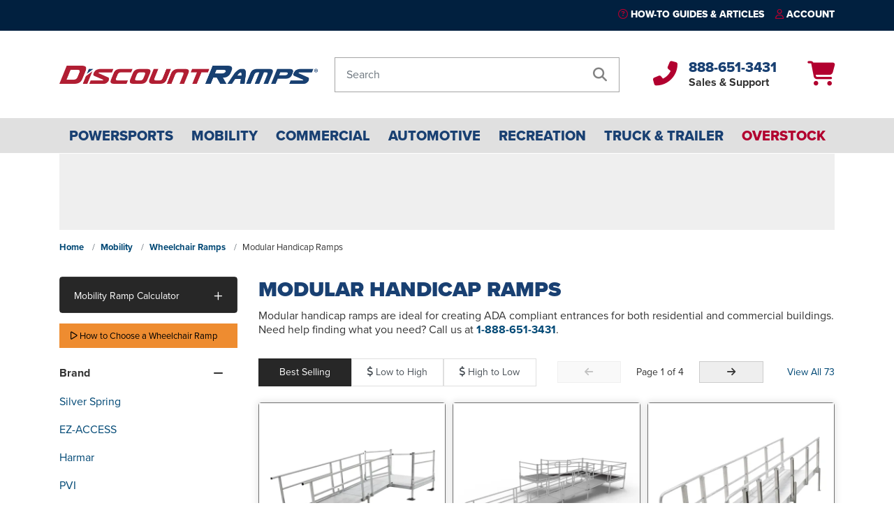

--- FILE ---
content_type: text/html; charset=utf-8
request_url: https://www.discountramps.com/access_ramps/c/3140/
body_size: 18677
content:
<!DOCTYPE html> <html lang="en-us" id="html_tag" xmlns="http://www.w3.org/1999/xhtml"> <head id="head1"><base href="https://www.discountramps.com/"><title>Modular Ramps - Handicap Access Ramps
</title><link rel="preload" as="font" type="font/woff2" href="/fonts/fa-regular-v6-400.woff2" crossorigin="" /> <link rel="preload" as="font" href="https://use.typekit.net/af/efe4a5/00000000000000007735e609/30/l?primer=7cdcb44be4a7db8877ffa5c0007b8dd865b3bbc383831fe2ea177f62257a9191&fvd=n4&v=3" type="font/woff2" crossorigin /> <link rel="preload" as="font" href="https://use.typekit.net/af/23e139/00000000000000007735e605/30/l?primer=7cdcb44be4a7db8877ffa5c0007b8dd865b3bbc383831fe2ea177f62257a9191&fvd=n5&v=3" type="font/woff2" crossorigin /> <link rel="preload" as="font" href="https://use.typekit.net/af/78aca8/00000000000000007735e60d/30/l?primer=7cdcb44be4a7db8877ffa5c0007b8dd865b3bbc383831fe2ea177f62257a9191&fvd=n6&v=3" type="font/woff2" crossorigin /> <link rel="preload" as="font" href="https://use.typekit.net/af/2555e1/00000000000000007735e603/30/l?primer=7cdcb44be4a7db8877ffa5c0007b8dd865b3bbc383831fe2ea177f62257a9191&fvd=n7&v=3" type="font/woff2" crossorigin /> <link rel="preload" as="font" href="https://use.typekit.net/af/8738d8/00000000000000007735e611/30/l?primer=7cdcb44be4a7db8877ffa5c0007b8dd865b3bbc383831fe2ea177f62257a9191&fvd=n8&v=3" type="font/woff2" crossorigin /> <link rel="preload" as="font" href="https://use.typekit.net/af/e3ed45/00000000000000007735e602/30/l?primer=7cdcb44be4a7db8877ffa5c0007b8dd865b3bbc383831fe2ea177f62257a9191&fvd=n9&v=3" type="font/woff2" crossorigin /> <link rel="stylesheet" type="text/css" href="https://use.typekit.net/gnr0wca.css" /> <link href="/Styles/CategoryAndSearchPageCSS.bundle.css?v=316" rel="stylesheet" type="text/css"  /> <link rel="stylesheet" type="text/css" href="/Styles/theme-rmps.css?v=290" /> <script src="/Javascript/library-jquery.js?v=4" type="text/javascript" language="JavaScript"  ></script> <meta charset="UTF-8" /><meta name="viewport" content="width=device-width, minimum-scale=1, initial-scale=1" /><meta name="Author" content="Motis Brands" /><meta name="rating" content="general" /><meta name="resource-type" content="document" /><meta http-equiv="content-language" content="en-us" /><meta http-equiv="X-UA-Compatible" content="IE=edge" /> <link rel="apple-touch-icon" sizes="60x60" href="https://www.discountramps.com/images/art/apple-touch-icon-rmps-60x60.png?v=2"> <link rel="apple-touch-icon" sizes="72x72" href="https://www.discountramps.com/images/art/apple-touch-icon-rmps-72x72.png?v=2"> <link rel="apple-touch-icon" sizes="114x114" href="https://www.discountramps.com/images/art/apple-touch-icon-rmps-114x114.png?v=2"> <link rel="apple-touch-icon" sizes="152x152" href="https://www.discountramps.com/images/art/apple-touch-icon-rmps-152x152.png?v=2"> <link rel="apple-touch-icon" sizes="180x180" href="https://www.discountramps.com/images/art/apple-touch-icon-rmps-180x180.png?v=2"> <link rel="icon" type="image/png" sizes="16x16" href="https://www.discountramps.com/images/art/favicon-rmps-16x16.png?v=2"> <link rel="icon" type="image/png" sizes="32x32" href="https://www.discountramps.com/images/art/favicon-rmps-32x32.png?v=2"> <link rel="icon" type="image/png" sizes="192x192" href="https://www.discountramps.com/images/art/android-chrome-rmps-192x192.png?v=2"> <link rel="shortcut icon" href="https://www.discountramps.com/images/art/favicon-rmps.ico?v=0"> <meta name="robots" content="NOINDEX, FOLLOW"><link rel="canonical" href="https://www.discountramps.com/access_ramps/c/3140/"/><script type="text/javascript">var dataLayer = [{"PageURL":"https://www.discountramps.com/access_ramps/c/3140/","PageType": "Category","TC1":"Mobility","TC2":"Wheelchair Ramps","TC3":"Modular Handicap Ramps","LoggedIn": "Not Logged In"}];</script><script type="text/javascript" src="//cdn-4.convertexperiments.com/js/10023808-10022143.js?environment=production"></script><script src="https://n980.discountramps.com/script.js"></script><script>(function(a,b,c,d,e,f,g){e["ire_o"]=c;e[c]=e[c]||function(){(e[c].a=e[c].a||[]).push(arguments)};f=d.createElement(b);g=d.getElementsByTagName(b)[0];f.async=1;f.src=a;g.parentNode.insertBefore(f,g);})("https://utt.impactcdn.com/A4193599-2662-47d6-8fca-9240078cdbec1.js","script","ire",document,window);</script><!-- Google Tag Manager --><script>(function(w,d,s,l,i){w[l]=w[l]||[];w[l].push({"gtm.start":new Date().getTime(),event:"gtm.js"});var f=d.getElementsByTagName(s)[0],j=d.createElement(s),dl=l!="dataLayer"?"&l="+l:"";j.async=true;j.src="https://www.googletagmanager.com/gtm.js?id="+i+dl;f.parentNode.insertBefore(j,f);})(window,document,"script","dataLayer","GTM-NDS2VNQ");</script><!-- End Google Tag Manager --><script defer src="https://cmp.osano.com/AzqNswTJVErJL2k7s/832f7736-1300-4233-80c5-4c6c6486bba4/osano.js"></script><meta name="description" content="Find  modular ramps for wheelchair access to any home or business. Our semi-permanent and temporary aluminum wheelchair ramps are ADA compliant." /></head> <body class="nav-on-left page-category"> <input type="hidden" id="AJAXPageName" name="AJAXPageName" value="category" /> <input type="hidden" id="AJAXLogOut" name="AJAXLogOut" value="false" /> <input type="hidden" id="AJAXUCode" name="AJAXUCode" value="" /> <input type="hidden" id="AJAXPCode" name="AJAXPCode" value="" /> <span id="AJAXSysContextDriverView"></span> <!-- HeaderStandardView --> <header class="main-header"> <a class="skip-main" href="/access_ramps/c/3140/?srsltid=AfmBOorI3pBQftE_G7Cb4tPRrUKL2335OdKU8A28L6oW1X4cSTNBdlUk#site_body">Skip to Main Content</a> <a class="skip-main" href="/access_ramps/c/3140/?srsltid=AfmBOorI3pBQftE_G7Cb4tPRrUKL2335OdKU8A28L6oW1X4cSTNBdlUk#site_footer">Skip to Footer Content</a> <!-- HeaderPromoBar --> <div class="header-bar"> <div class="container"> <div class="row no-gutters"> <div class="col-12 col-lg-6"> <div class="header-bar-promo text-lg-left"> <!-- MarqueePlaceholderView --> <section id="AJAXMarquee" class="marqueeTemplate-2" role="marquee" aria-label="promotional messages"> <!-- AJAXMarquee --> <div id="marquee-arrows"> </div> <div class="marquee__inner"> <div class="marquee__messages text-white" data-arrow-color="text-white" data-background-color="bg-background" data-timer-end="2/3/2026 9:00:00 AM"> <p class="marquee__message m-0"><b>Overstock Sale:</b> Up to 80% Off! <a href="/overstock-sale/c/1700/" class="text-white text-underline">Shop Now!</a></p> </div> <!-- <div class="marquee__messages text-white" data-arrow-color="text-white" data-background-color="bg-background" data-timer-end=""> <p class="marquee__message m-0"><a href="/contactus/a/contactus/" class="font-weight-bold">Contact Us Today!</a></p> </div> --> </div> </section> </div> </div> <div class="d-none d-lg-block col-lg-6"> <div class="header-bar-links float-right"> <ul class="list-inline"> <li class="list-inline-item"><i class="far fa-circle-question" aria-hidden="true"></i> <a href="https://www.discountramps.com/how-to-guides/a/b0/">How-To Guides &amp; Articles</a></li> <li class="list-inline-item"> <i class="far fa-user" aria-hidden="true"></i> <a class="AJAXNotLoggedInLinkView" href="https://www.discountramps.com/editaccount.aspx">Account</a> </li> </ul> </div> </div> </div> </div> </div> <div class="header-branding"> <div class="container"> <div class="row no-gutters align-items-center py-2 py-lg-3"> <div class="col-2 d-lg-none"> <div class="mobile-nav"> <a class="nav-trigger" href="#primary-nav"> <i class="fa fa-bars"></i> <div class="mobile-nav-menu">MENU</div> </a> </div> </div> <div class="col-7 col-lg-4 text-center text-lg-left"> <a class="d-block" href="https://www.discountramps.com/"> <img class="header-logo" src="https://www.discountramps.com/images/art/drc-logo-web-2022.png?v=3" alt="Discount Ramps" width="734" height="52"> <span class="sr-only">Home page</span> </a> </div> <div class="col-3 col-lg-8"> <div class="row no-gutters align-items-center"> <div class="col-lg-7 d-none d-lg-block"> <div class="ml-4"> <div class="site-search"> <form class="kalio-search form-autocomplete" action="https://www.discountramps.com/search.aspx" method="get" name="search-site-frm" id="search-site-frm" target="_top"> <div class="input-group input-group-lg"> <input type="text" class="input-search form-control required" id="input-search-autocomplete" placeholder="Search" name="ss" autocomplete="off" aria-label="Search by keyword or product number" data-msg="Please enter a search term"> <div class="input-group-append"> <button class="btn" type="submit" aria-label="search"><i class="fa fa-search"></i></button> </div> </div> <div class="search-suggestions box-shadow" role="dialog" aria-modal="true" aria-live="polite" aria-label="Search suggestions"></div> </form> </div> </div> </div> <div class="col-lg-5"> <div class="row no-gutters align-items-center ml-lg-4 ml-xl-5"> <div class="col-lg-9 d-none d-lg-block"> <div class="sales-support d-flex align-items-center flex-wrap"> <div class="phone-icon"> <i class="fa fa-phone fa-flip-horizontal" aria-hidden="true"></i> </div> <div class="phone-info pl-3"> <a href="tel:888-651-3431?s=dt">888-651-3431</a> <div>Sales &amp; Support</div> </div> </div> </div> <div class="col-lg-3"> <ul class="list-inline header-tools"> <li class="list-inline-item d-lg-none phone"><a href="tel:888-651-3431" aria-label="Call us at 888-651-3431"><i class="fa fa-phone fa-flip-horizontal"></i></a></li> <li class="list-inline-item cart"> <span id="AJAXHeaderPersistentCartView"> <a href="https://www.discountramps.com/cart.aspx" title="Your cart"><i class="fa fa-shopping-cart"></i></a> </span> </li> </ul> </div> </div> </div> </div> </div> </div> <div id="AJAXHeaderFloatingCartView"></div> </div> </div> <div class="container"> <div class="d-lg-none"> <div class="pb-2"> <div class="site-search"> <form class="kalio-search form-autocomplete" action="https://www.discountramps.com/search.aspx" method="get" name="search-site-frm" id="search-site-frm-mobile" target="_top"> <div class="input-group input-group-lg"> <input type="text" class="input-search form-control required" id="input-search-mobile-autocomplete" placeholder="Search" name="ss" autocomplete="off" aria-label="Search by keyword or product number" data-msg="Please enter a search term"> <div class="input-group-append"> <button class="btn" type="submit" aria-label="search"><i class="fa fa-search"></i></button> </div> </div> <div class="search-suggestions box-shadow" role="dialog" aria-modal="true" aria-live="polite" aria-label="Search suggestions"></div> </form> </div> </div> </div> </div> </header> <nav class="mega-nav"> <div class="container-fluid d-flex justify-content-center"> <ul class="primary-nav"> <li class="primary-nav-item standard-menu d-block d-lg-none"><a href="https://www.discountramps.com/"><i class="fas fa-fw fa-home" aria-hidden="true"></i> Home</a></li> <li id="primary-nav-item-100000000027" class="primary-nav-item standard-menu has-children "> <a aria-label="primary nav Powersports" href="https://www.discountramps.com/powersport-products/c/2000/">Powersports</a> <ul class="secondary-nav box-shadow column-count-5" style="display: none;"> <li class="go-back"><a href="#0">Back</a></li> <li class="see-all "><a class="bold" href="https://www.discountramps.com/powersport-products/c/2000/">All Powersports</a></li> <li class="secondary-nav-item has-children"> <a aria-label="primary sub nav Motorcycle Products" href="https://www.discountramps.com/motorcycle-transport-products/c/2100/">Motorcycle</a> <ul class="tertiary-nav"> <li class="go-back"><a href="#0">Back</a></li> <li class="see-all"><a class="bold" href="https://www.discountramps.com/motorcycle-transport-products/c/2100/">All Motorcycle Products</a></li> <li class="tertiary-nav-item"> <a aria-label="secondary sub nav Motorcycle Ramps" href="https://www.discountramps.com/powersports/motorcycle/ramps/c/2110/">Ramps</a> </li> <li class="tertiary-nav-item"> <a aria-label="secondary sub nav Motorcycle Carriers" href="https://www.discountramps.com/carriers/c/2130/">Motorcycle Carriers</a> </li> <li class="tertiary-nav-item"> <a aria-label="secondary sub nav Motorcycle Dollies" href="https://www.discountramps.com/motorcycle-dollies/c/2125/">Motorcycle Dollies</a> </li> <li class="tertiary-nav-item"> <a aria-label="secondary sub nav Motorcycle Lifts, Jacks & Stands" href="https://www.discountramps.com/motorcycle-lifts-jacks-stands/c/2120/">Lifts-Jacks-Stands</a> </li> <li class="tertiary-nav-item"> <a aria-label="secondary sub nav Motorcycle Service Equipment" href="https://www.discountramps.com/motorcycle-equipment/c/2190/">Service Equipment</a> </li> <li class="tertiary-nav-item"> <a aria-label="secondary sub nav Motorcycle Wheel Chocks" href="https://www.discountramps.com/wheel-chocks-straps/c/21100/">Wheel Chocks</a> </li> <li class="tertiary-nav-item"> <a aria-label="secondary sub nav Motorcycle Covers / Shelters" href="https://www.discountramps.com/motorcycle-covers/c/2150/">Covers - Shelters</a> </li> <li class="tertiary-nav-item"> <a aria-label="secondary sub nav Motorcycle Tie-Downs" href="https://www.discountramps.com/motorcycle-tie-downs-straps/c/2140/">Tie Downs</a> </li> <li class="tertiary-nav-item"> <a aria-label="secondary sub nav Motorcycle Trailers" href="https://www.discountramps.com/motorcycle-trailers/c/2180/">Motorcycle Trailers</a> </li> <li class="tertiary-nav-item"> <a aria-label="secondary sub nav Motorcycle Shop Kits" href="https://www.discountramps.com/black-widow-motorcycle-shop-kits/c/2500/"> <b>Shop Kits</b> </a> </li> <li class="tertiary-nav-item"> <a aria-label="secondary sub nav Motorcycle Transport Kits" href="https://www.discountramps.com/motorcycle-transport-kits/c/2116/">Transport Kits</a> </li> <li class="tertiary-nav-item"> <a aria-label="secondary sub nav Trike Accessories" href="https://www.discountramps.com/motorcycle/trike-accessories/c/21200/">Trike Accessories</a> </li> </ul> <!-- tertiary-nav --> </li> <li class="secondary-nav-item has-children"> <a aria-label="primary sub nav ATV Products" href="https://www.discountramps.com/atv-products/c/2200-2/">ATV</a> <ul class="tertiary-nav"> <li class="go-back"><a href="#0">Back</a></li> <li class="see-all"><a class="bold" href="https://www.discountramps.com/atv-products/c/2200-2/">All ATV Products</a></li> <li class="tertiary-nav-item"> <a aria-label="secondary sub nav ATV Ramps" href="https://www.discountramps.com/atv_ramp_page/c/2210/">Ramps</a> </li> <li class="tertiary-nav-item"> <a aria-label="secondary sub nav ATV Luggage &amp; Storage" href="https://www.discountramps.com/atv-luggage/c/2220/">Luggage &amp; Storage</a> </li> <li class="tertiary-nav-item"> <a aria-label="secondary sub nav ATV Covers" href="https://www.discountramps.com/atv-covers/c/2240/">Covers</a> </li> <li class="tertiary-nav-item"> <a aria-label="secondary sub nav ATV Tie Downs" href="https://www.discountramps.com/atv-tie-down/c/2260/">Tie Downs</a> </li> <li class="tertiary-nav-item"> <a aria-label="secondary sub nav ATV Carriers" href="https://www.discountramps.com/atv-carriers/c/2230/">ATV Carriers</a> </li> <li class="tertiary-nav-item"> <a aria-label="secondary sub nav ATV Accessories" href="https://www.discountramps.com/atv_accessories/c/2280/">Accessories</a> </li> <li class="tertiary-nav-item"> <a aria-label="secondary sub nav ATV Lifts, Jacks, &amp; Stands" href="https://www.discountramps.com/atv-jacks-lifts/c/2270/">Lifts-Jacks-Stands</a> </li> <li class="tertiary-nav-item"> <a aria-label="secondary sub nav ATV Trailers" href="https://www.discountramps.com/atv-trailer/c/22110/">ATV Trailers</a> </li> <li class="tertiary-nav-item"> <a aria-label="secondary sub nav ATV Implements" href="https://www.discountramps.com/atv/implements/c/22130/">ATV Implements</a> </li> <li class="tertiary-nav-item"> <a aria-label="secondary sub nav ATV Shop Kits" href="https://www.discountramps.com/atv-shop-kits/c/2224/"> <b>Shop Kits</b> </a> </li> </ul> <!-- tertiary-nav --> </li> <li class="secondary-nav-item has-children"> <a aria-label="primary sub nav Snowmobile Products" href="https://www.discountramps.com/snowmobile-products/c/2400/">Snowmobile</a> <ul class="tertiary-nav"> <li class="go-back"><a href="#0">Back</a></li> <li class="see-all"><a class="bold" href="https://www.discountramps.com/snowmobile-products/c/2400/">All Snowmobile Products</a></li> <li class="tertiary-nav-item"> <a aria-label="secondary sub nav Snowmobile Ramps" href="https://www.discountramps.com/snowmobile-ramp/c/2410/">Ramps</a> </li> <li class="tertiary-nav-item"> <a aria-label="secondary sub nav Snowmobile Lifts &amp; Stands" href="https://www.discountramps.com/snowmobile-lifts-dollies/c/2430/">Lifts &amp; Stands</a> </li> <li class="tertiary-nav-item"> <a aria-label="secondary sub nav Snowmobile Dollies" href="https://www.discountramps.com/snowmobile-dollies/c/2490/">Dollies</a> </li> <li class="tertiary-nav-item"> <a aria-label="secondary sub nav Snowmobile Covers &amp; Accessories" href="https://www.discountramps.com/snowmobile-covers/c/2420/">Covers</a> </li> <li class="tertiary-nav-item"> <a aria-label="secondary sub nav Snowmobile Trailer Accessories &amp; Ski Guides" href="https://www.discountramps.com/snowmobile-trailer-accessories/c/2450/">Ski Guides &amp; Trailer Accessories</a> </li> <li class="tertiary-nav-item"> <a aria-label="secondary sub nav Snowmobile Shop Kits" href="https://www.discountramps.com/black-ice-snowmobile-shop-kits/c/2480/">Shop Kits</a> </li> <li class="tertiary-nav-item"> <a aria-label="secondary sub nav Trailering Kits" href="https://www.discountramps.com/trailering-kits/c/2452/">Trailering Kits</a> </li> </ul> <!-- tertiary-nav --> </li> <li class="secondary-nav-item has-children"> <a aria-label="primary sub nav UTV / Golf Cart Products" href="https://www.discountramps.com/golf-cart-utv-transport/c/2300/">UTV &amp; Golf Cart</a> <ul class="tertiary-nav"> <li class="go-back"><a href="#0">Back</a></li> <li class="see-all"><a class="bold" href="https://www.discountramps.com/golf-cart-utv-transport/c/2300/">All UTV / Golf Cart Products</a></li> <li class="tertiary-nav-item"> <a aria-label="secondary sub nav UTV / Golf Cart Ramps" href="https://www.discountramps.com/golf-cart-ramps/c/2310/">Ramps</a> </li> <li class="tertiary-nav-item"> <a aria-label="secondary sub nav UTV Accessories" href="https://www.discountramps.com/golf-cart/accessories/utv/c/2320/">UTV Accessories</a> </li> <li class="tertiary-nav-item"> <a aria-label="secondary sub nav UTV Luggage &amp; Storage" href="https://www.discountramps.com/golf-cart/storage/c/2330/">Luggage &amp; Storage</a> </li> <li class="tertiary-nav-item"> <a aria-label="secondary sub nav Golf Cart Accessories" href="https://www.discountramps.com/golf-cart/accessories/c/2370/">Golf Cart Accessories</a> </li> </ul> <!-- tertiary-nav --> </li> <li class="secondary-nav-item"> <a aria-label="primary sub nav PWC / Jet Ski Products" href="https://www.discountramps.com/pwc-products/c/6340/">PWC & JET SKI</a> </li> <li class="secondary-nav-item"> <a aria-label="primary sub nav Powersports Overstock Products" href="https://www.discountramps.com/c/power-overstock/"> <element style="color: #B21E33;">Powersports Sale</element> </a> </li> </ul> </li> <li id="primary-nav-item-100000000100" class="primary-nav-item standard-menu has-children "> <a aria-label="primary nav Mobility" href="https://www.discountramps.com/mobility-products/c/3000-2/">Mobility</a> <ul class="secondary-nav box-shadow column-count-3" style="display: none;"> <li class="go-back"><a href="#0">Back</a></li> <li class="see-all "><a class="bold" href="https://www.discountramps.com/mobility-products/c/3000-2/">All Mobility</a></li> <li class="secondary-nav-item has-children"> <a aria-label="primary sub nav Wheelchair Ramps" href="https://www.discountramps.com/wheelchair-ramps/c/3100/">Wheelchair Ramps</a> <ul class="tertiary-nav"> <li class="go-back"><a href="#0">Back</a></li> <li class="see-all"><a class="bold" href="https://www.discountramps.com/wheelchair-ramps/c/3100/">All Wheelchair Ramps</a></li> <li class="tertiary-nav-item"> <a aria-label="secondary sub nav Portable Wheelchair Ramps" href="https://www.discountramps.com/portable_ramps/c/3110/">Portable Wheelchair Ramps</a> </li> <li class="tertiary-nav-item"> <a aria-label="secondary sub nav Modular Handicap Ramps" href="https://www.discountramps.com/access_ramps/c/3140/">Modular</a> </li> <li class="tertiary-nav-item"> <a aria-label="secondary sub nav Threshold Ramps" href="https://www.discountramps.com/threshold_ramp_page/c/3130/">Threshold</a> </li> <li class="tertiary-nav-item"> <a aria-label="secondary sub nav Wheelchair Van Ramps" href="https://www.discountramps.com/vanramps/c/3120/">Van & Vehicle</a> </li> </ul> <!-- tertiary-nav --> </li> <li class="secondary-nav-item has-children"> <a aria-label="primary sub nav Lifts & Carriers" href="https://www.discountramps.com/wheelchair-lifts-carriers/c/3200/">Lifts & Carriers</a> <ul class="tertiary-nav"> <li class="go-back"><a href="#0">Back</a></li> <li class="see-all"><a class="bold" href="https://www.discountramps.com/wheelchair-lifts-carriers/c/3200/">All Lifts & Carriers</a></li> <li class="tertiary-nav-item"> <a aria-label="secondary sub nav Lift & Carrier Accessories" href="https://www.discountramps.com/mobility/wheelchair-lifts-carriers/accessories/c/3201/">Lift & Carrier Accessories</a> </li> </ul> <!-- tertiary-nav --> </li> <li class="secondary-nav-item"> <a aria-label="primary sub nav Scooters & Power Chairs" href="https://www.discountramps.com/scooters-power-chairs/c/3610/">Scooters & Power Chairs</a> </li> <li class="secondary-nav-item has-children"> <a aria-label="primary sub nav Wheelchair Accessories" href="https://www.discountramps.com/wheelchair_accessories/c/3500/">Scooter & Wheelchair Accessories</a> <ul class="tertiary-nav"> <li class="go-back"><a href="#0">Back</a></li> <li class="see-all"><a class="bold" href="https://www.discountramps.com/wheelchair_accessories/c/3500/">All Wheelchair Accessories</a></li> <li class="tertiary-nav-item"> <a aria-label="secondary sub nav Wheelchair Covers" href="https://www.discountramps.com/scooter-cover/c/3400/">Covers</a> </li> <li class="tertiary-nav-item"> <a aria-label="secondary sub nav Wheelchair Tie Downs" href="https://www.discountramps.com/wheelchair-tie-downs/c/3300/">Tie Downs</a> </li> <li class="tertiary-nav-item"> <a aria-label="secondary sub nav Wheelchair Bags / Baskets" href="https://www.discountramps.com/wheelchair-bags/c/3510/">Wheelchair Bags / Baskets</a> </li> </ul> <!-- tertiary-nav --> </li> <li class="secondary-nav-item has-children"> <a aria-label="primary sub nav Mobility Aids" href="https://www.discountramps.com/mobility-aids/c/3990/">Mobility Aids</a> <ul class="tertiary-nav"> <li class="go-back"><a href="#0">Back</a></li> <li class="see-all"><a class="bold" href="https://www.discountramps.com/mobility-aids/c/3990/">All Mobility Aids</a></li> <li class="tertiary-nav-item"> <a aria-label="secondary sub nav Stair Lifts" href="https://www.discountramps.com/mobility/aids/stair-lifts/c/3996/">Stair Lifts</a> </li> <li class="tertiary-nav-item"> <a aria-label="secondary sub nav Manual Wheelchairs" href="https://www.discountramps.com/manual-wheelchairs/c/3991/">Manual Wheelchairs</a> </li> <li class="tertiary-nav-item"> <a aria-label="secondary sub nav Rollators" href="https://www.discountramps.com/rollators/c/3992/">Rollators</a> </li> </ul> <!-- tertiary-nav --> </li> <li class="secondary-nav-item has-children"> <a aria-label="primary sub nav Bath Safety Products" href="https://www.discountramps.com/bath-safety-equipment/c/3800/">Bathroom Safety Products</a> <ul class="tertiary-nav"> <li class="go-back"><a href="#0">Back</a></li> <li class="see-all"><a class="bold" href="https://www.discountramps.com/bath-safety-equipment/c/3800/">All Bath Safety Products</a></li> <li class="tertiary-nav-item"> <a aria-label="secondary sub nav Toilet Seats & Commodes" href="https://www.discountramps.com/raised-toilet-seats-commodes/c/3802/">Toilet Seats & Commodes</a> </li> <li class="tertiary-nav-item"> <a aria-label="secondary sub nav Shower Seats & Benches" href="https://www.discountramps.com/shower-chairs-benches/c/3803/">Shower Seats & Benches</a> </li> </ul> <!-- tertiary-nav --> </li> <li class="secondary-nav-item has-children"> <a aria-label="primary sub nav Daily Living" href="https://www.discountramps.com/daily-living/c/3980/">Daily Living</a> <ul class="tertiary-nav"> <li class="go-back"><a href="#0">Back</a></li> <li class="see-all"><a class="bold" href="https://www.discountramps.com/daily-living/c/3980/">All Daily Living</a></li> <li class="tertiary-nav-item"> <a aria-label="secondary sub nav Medical Beds and Bedding" href="https://www.discountramps.com/hospital-beds-bedding/c/3981/">Medical Beds and Bedding</a> </li> <li class="tertiary-nav-item"> <a aria-label="secondary sub nav Fitness Equipment" href="https://www.discountramps.com/fitness-equipment/c/3983/">Fitness Equipment</a> </li> </ul> <!-- tertiary-nav --> </li> <li class="secondary-nav-item"> <a aria-label="primary sub nav Mobility Value Bundles" href="https://www.discountramps.com/mobility-value-bundles/c/3900/">Mobility Value Bundles</a> </li> <li class="secondary-nav-item"> <a aria-label="primary sub nav Mobility Overstock" href="https://www.discountramps.com/c/mobility-overstock/"> <element style="color: #B21E33;">Mobility Sale</element> </a> </li> </ul> </li> <li id="primary-nav-item-100000000146" class="primary-nav-item standard-menu has-children "> <a aria-label="primary nav Commercial" href="https://www.discountramps.com/commercial-utility-products/c/4000/">Commercial</a> <ul class="secondary-nav box-shadow column-count-4" style="display: none;"> <li class="go-back"><a href="#0">Back</a></li> <li class="see-all "><a class="bold" href="https://www.discountramps.com/commercial-utility-products/c/4000/">All Commercial</a></li> <li class="secondary-nav-item has-children"> <a aria-label="primary sub nav Loading Dock Equipment" href="https://www.discountramps.com/loading-dock-equipment/c/4400/">Loading Dock &amp; Warehouse</a> <ul class="tertiary-nav"> <li class="go-back"><a href="#0">Back</a></li> <li class="see-all"><a class="bold" href="https://www.discountramps.com/loading-dock-equipment/c/4400/">All Loading Dock Equipment</a></li> <li class="tertiary-nav-item"> <a aria-label="secondary sub nav Forklift / Yard Ramps" href="https://www.discountramps.com/forklift-ramps/c/4140/">Forklift &amp; Yard Ramps</a> </li> <li class="tertiary-nav-item"> <a aria-label="secondary sub nav Dock Plates / Boards" href="https://www.discountramps.com/dockboards-dockplates/c/4230/">Dock Plates, Boards  &amp; Levelers</a> </li> <li class="tertiary-nav-item"> <a aria-label="secondary sub nav Edge of Dock Levelers" href="https://www.discountramps.com/edge-of-dock-levelers/c/4420/">Edge of Dock Levelers</a> </li> <li class="tertiary-nav-item"> <a aria-label="secondary sub nav Container Ramps" href="https://www.discountramps.com/container-ramps/c/4270/">Container Ramps</a> </li> <li class="tertiary-nav-item"> <a aria-label="secondary sub nav Curb Ramps" href="https://www.discountramps.com/curb-ramp/c/4240/">Curb Ramps</a> </li> <li class="tertiary-nav-item"> <a aria-label="secondary sub nav Loading Dock Bumpers" href="https://www.discountramps.com/loading-dock-bumpers/c/4410/">Loading Dock Bumpers</a> </li> <li class="tertiary-nav-item"> <a aria-label="secondary sub nav Forklift Attachments" href="https://www.discountramps.com/forklift-attachments-equipment/c/4500/">Forklift Attachments</a> </li> <li class="tertiary-nav-item"> <a aria-label="secondary sub nav Wheel Risers" href="https://www.discountramps.com/commercial/wheel-risers/c/4430/">Wheel Risers</a> </li> <li class="tertiary-nav-item"> <a aria-label="secondary sub nav Dock Door Gates" href="https://www.discountramps.com/commercial/dock-door-gates/c/4440/">Dock Door Gates</a> </li> </ul> <!-- tertiary-nav --> </li> <li class="secondary-nav-item has-children"> <a aria-label="primary sub nav Traffic Control &amp; Parking Equipment" href="https://www.discountramps.com/industrial-safety-products/c/4330/">Traffic &amp; Safety</a> <ul class="tertiary-nav"> <li class="go-back"><a href="#0">Back</a></li> <li class="see-all"><a class="bold" href="https://www.discountramps.com/industrial-safety-products/c/4330/">All Traffic Control &amp; Parking Equipment</a></li> <li class="tertiary-nav-item"> <a aria-label="secondary sub nav Cable Ramps / Protectors" href="https://www.discountramps.com/cable-ramps-protectors/c/4250/">Cable Ramps</a> </li> <li class="tertiary-nav-item"> <a aria-label="secondary sub nav Parking Stops &amp; Blocks" href="https://www.discountramps.com/car-stops/c/4370/">Parking Stops &amp; Blocks</a> </li> <li class="tertiary-nav-item"> <a aria-label="secondary sub nav Speed Bumps &amp; Humps" href="https://www.discountramps.com/speed-bumps/c/4350/">Speed Bumps &amp; Humps</a> </li> <li class="tertiary-nav-item"> <a aria-label="secondary sub nav Safety Bollards and Barriers" href="https://www.discountramps.com/safety-bollards-barriers/c/4380/">Safety Bollards and Barriers</a> </li> <li class="tertiary-nav-item"> <a aria-label="secondary sub nav Wheel Chocks - Stops" href="https://www.discountramps.com/wheel-chocks/c/4310/">Wheel Chocks</a> </li> <li class="tertiary-nav-item"> <a aria-label="secondary sub nav Wall &amp; Corner Guards" href="https://www.discountramps.com/corner-guards/c/4360/">Wall &amp; Corner Guards</a> </li> <li class="tertiary-nav-item"> <a aria-label="secondary sub nav Hose Ramps / Protectors" href="https://www.discountramps.com/hose-ramps-protectors/c/4260/">Hose Ramps</a> </li> </ul> <!-- tertiary-nav --> </li> <li class="secondary-nav-item has-children"> <a aria-label="primary sub nav Landscaping" href="https://www.discountramps.com/commercial/landscaping/c/8000/">Landscaping</a> <ul class="tertiary-nav"> <li class="go-back"><a href="#0">Back</a></li> <li class="see-all"><a class="bold" href="https://www.discountramps.com/commercial/landscaping/c/8000/">All Landscaping</a></li> <li class="tertiary-nav-item"> <a aria-label="secondary sub nav Lawn Mower Ramps" href="https://www.discountramps.com/tractor_ramp_page/c/8100/">Lawn Mower Ramps</a> </li> <li class="tertiary-nav-item"> <a aria-label="secondary sub nav Shed Ramps" href="https://www.discountramps.com/shed-ramps/c/8110/">Shed Ramps</a> </li> </ul> <!-- tertiary-nav --> </li> <li class="secondary-nav-item"> <a aria-label="primary sub nav Military Ramps" href="https://www.discountramps.com/military-ramps/c/4160/">Military Ramps</a> </li> <li class="secondary-nav-item"> <a aria-label="primary sub nav Commercial Overstock" href="https://www.discountramps.com/overstock/c/commercial-overstock/"> <element style="color: #B21E33;">Commercial Sale</element> </a> </li> </ul> </li> <li id="primary-nav-item-100000000184" class="primary-nav-item standard-menu has-children "> <a aria-label="primary nav Automotive" href="https://www.discountramps.com/vehicle-cargo-products/c/5000/">Automotive</a> <ul class="secondary-nav box-shadow column-count-4" style="display: none;"> <li class="go-back"><a href="#0">Back</a></li> <li class="see-all "><a class="bold" href="https://www.discountramps.com/vehicle-cargo-products/c/5000/">All Automotive</a></li> <li class="secondary-nav-item has-children"> <a aria-label="primary sub nav Car Ramps" href="https://www.discountramps.com/car-ramps/c/5150/">Automotive Ramps</a> <ul class="tertiary-nav"> <li class="go-back"><a href="#0">Back</a></li> <li class="see-all"><a class="bold" href="https://www.discountramps.com/car-ramps/c/5150/">All Car Ramps</a></li> <li class="tertiary-nav-item"> <a aria-label="secondary sub nav Car Service Ramps" href="https://www.discountramps.com/car-ramps/service/c/51500/">Car / Truck Service Ramps</a> </li> <li class="tertiary-nav-item"> <a aria-label="secondary sub nav Car Loading Ramps" href="https://www.discountramps.com/car-ramps/loading/c/4120/">Car &amp; Truck Loading Ramps</a> </li> </ul> <!-- tertiary-nav --> </li> <li class="secondary-nav-item has-children"> <a aria-label="primary sub nav Roof Racks" href="https://www.discountramps.com/car-top-carriers-roof-racks/c/5210/">Roof Racks</a> <ul class="tertiary-nav"> <li class="go-back"><a href="#0">Back</a></li> <li class="see-all"><a class="bold" href="https://www.discountramps.com/car-top-carriers-roof-racks/c/5210/">All Roof Racks</a></li> <li class="tertiary-nav-item"> <a aria-label="secondary sub nav Roof Rack Cross Bars" href="https://www.discountramps.com/roof-bars/c/5220/">Roof Rack Cross Bars</a> </li> <li class="tertiary-nav-item"> <a aria-label="secondary sub nav Roof Rack Baskets" href="https://www.discountramps.com/roof-cargo-baskets/c/5250/">Roof Rack Baskets</a> </li> <li class="tertiary-nav-item"> <a aria-label="secondary sub nav Roof Bags and Boxes" href="https://www.discountramps.com/roof-bag-box/c/5230/">Roof Bags and Boxes</a> </li> <li class="tertiary-nav-item"> <a aria-label="secondary sub nav Roof Bike Racks" href="https://www.discountramps.com/roof-top-bike-racks/c/61510/">Roof Bike Racks</a> </li> <li class="tertiary-nav-item"> <a aria-label="secondary sub nav Canoe &amp; Kayak Racks" href="https://www.discountramps.com/paddling/canoe-kayak/c/63110/">Canoe &amp; Kayak Racks</a> </li> <li class="tertiary-nav-item"> <a aria-label="secondary sub nav Ski &amp; Snowboard Racks" href="https://www.discountramps.com/snowboard-ski-rack/c/5260/">Ski &amp; Snowboard Racks</a> </li> <li class="tertiary-nav-item"> <a aria-label="secondary sub nav Van Racks" href="https://www.discountramps.com/van-racks/c/5270/">Van Racks</a> </li> </ul> <!-- tertiary-nav --> </li> <li class="secondary-nav-item has-children"> <a aria-label="primary sub nav Pickup Truck Accessories" href="https://www.discountramps.com/pickup-truck-accessories/c/5900/">Pickup Truck Accessories</a> <ul class="tertiary-nav"> <li class="go-back"><a href="#0">Back</a></li> <li class="see-all"><a class="bold" href="https://www.discountramps.com/pickup-truck-accessories/c/5900/">All Pickup Truck Accessories</a></li> <li class="tertiary-nav-item"> <a aria-label="secondary sub nav Pickup Truck Racks" href="https://www.discountramps.com/truck-racks/c/5400/">Pickup Truck Racks</a> </li> <li class="tertiary-nav-item"> <a aria-label="secondary sub nav Truck Bed Accessories" href="https://www.discountramps.com/truck-bed-accessories/c/52000/">Truck Bed Accessories</a> </li> <li class="tertiary-nav-item"> <a aria-label="secondary sub nav Pickup Truck Tie Downs" href="https://www.discountramps.com/truck-tie-downs/c/5800/">Tie Downs &amp; Cargo Nets</a> </li> <li class="tertiary-nav-item"> <a aria-label="secondary sub nav Offroad Accessories" href="https://www.discountramps.com/offroad-accessories/c/51200/">Offroad Accessories</a> </li> <li class="tertiary-nav-item"> <a aria-label="secondary sub nav Trailer Dollies" href="https://www.discountramps.com/automotive/pickup-truck/trailer-dollies/c/59000/">Trailer Dollies</a> </li> </ul> <!-- tertiary-nav --> </li> <li class="secondary-nav-item has-children"> <a aria-label="primary sub nav Hitch Mounted Products" href="https://www.discountramps.com/hitch-mounted-products/c/5100/">Hitch Mounted Products</a> <ul class="tertiary-nav"> <li class="go-back"><a href="#0">Back</a></li> <li class="see-all"><a class="bold" href="https://www.discountramps.com/hitch-mounted-products/c/5100/">All Hitch Mounted Products</a></li> <li class="tertiary-nav-item"> <a aria-label="secondary sub nav Hitch Cargo Carriers" href="https://www.discountramps.com/cargo-carriers/c/5110/">Cargo Carriers</a> </li> <li class="tertiary-nav-item"> <a aria-label="secondary sub nav Motorcycle Carriers" href="https://www.discountramps.com/carriers/c/2130/">Motorcycle Carriers</a> </li> <li class="tertiary-nav-item"> <a aria-label="secondary sub nav ATV Carriers" href="https://www.discountramps.com/atv-carriers/c/2230/">ATV Carriers</a> </li> <li class="tertiary-nav-item"> <a aria-label="secondary sub nav Lifts & Carriers" href="https://www.discountramps.com/wheelchair-lifts-carriers/c/3200/">Lifts & Carriers</a> </li> <li class="tertiary-nav-item"> <a aria-label="secondary sub nav Trailer Hitch Mount" href="https://www.discountramps.com/hitch-mount-bike-racks/c/6155/">Hitch Mount Bike Racks</a> </li> <li class="tertiary-nav-item"> <a aria-label="secondary sub nav Trailer Hitch Receivers & Ball Mounts" href="https://www.discountramps.com/hitch-receiver/c/5620/">Trailer Hitch Receivers & Ball Mounts</a> </li> <li class="tertiary-nav-item"> <a aria-label="secondary sub nav Hitch Adapters" href="https://www.discountramps.com/hitch-adapter/c/5630/">Hitch Adapters</a> </li> <li class="tertiary-nav-item"> <a aria-label="secondary sub nav Hitch Accessories" href="https://www.discountramps.com/hitch-accessories/c/5650/">Hitch Accessories</a> </li> <li class="tertiary-nav-item"> <a aria-label="secondary sub nav Trailers &amp; Accessories" href="https://www.discountramps.com/trailers-for-sale/c/5500/">Trailers &amp; Accessories</a> </li> </ul> <!-- tertiary-nav --> </li> <li class="secondary-nav-item has-children"> <a aria-label="primary sub nav Car &amp; Truck Covers" href="https://www.discountramps.com/car-cover/c/51000/">Car & Truck Covers</a> <ul class="tertiary-nav"> <li class="go-back"><a href="#0">Back</a></li> <li class="see-all"><a class="bold" href="https://www.discountramps.com/car-cover/c/51000/">All Car &amp; Truck Covers</a></li> <li class="tertiary-nav-item"> <a aria-label="secondary sub nav Carports" href="https://www.discountramps.com/storage/carports/c/5300/">Carports</a> </li> </ul> <!-- tertiary-nav --> </li> <li class="secondary-nav-item has-children"> <a aria-label="primary sub nav Shop Equipment" href="https://www.discountramps.com/automotive-shop-equipment/c/4900/">Shop Equipment</a> <ul class="tertiary-nav"> <li class="go-back"><a href="#0">Back</a></li> <li class="see-all"><a class="bold" href="https://www.discountramps.com/automotive-shop-equipment/c/4900/">All Shop Equipment</a></li> <li class="tertiary-nav-item"> <a aria-label="secondary sub nav Jacks & Stands" href="https://www.discountramps.com/automotive-jacks-stands/c/4901/">Jacks & Stands</a> </li> <li class="tertiary-nav-item"> <a aria-label="secondary sub nav Cranes, Hoists & Shop Presses" href="https://www.discountramps.com/engine-hoists-and-stands/c/4902/">Cranes, Hoists &amp; Shop Presses</a> </li> <li class="tertiary-nav-item"> <a aria-label="secondary sub nav Creepers &amp; Shop Seats" href="https://www.discountramps.com/creepers-and-shop-seats/c/4903/">Creepers and Shop Seats</a> </li> <li class="tertiary-nav-item"> <a aria-label="secondary sub nav Car Service Ramps" href="https://www.discountramps.com/car-ramps/service/c/51500/">Car / Truck Service Ramps</a> </li> <li class="tertiary-nav-item"> <a aria-label="secondary sub nav Car Loading Ramps" href="https://www.discountramps.com/car-ramps/loading/c/4120/">Car &amp; Truck Loading Ramps</a> </li> </ul> <!-- tertiary-nav --> </li> <li class="secondary-nav-item"> <a aria-label="primary sub nav RV Products" href="https://www.discountramps.com/recreation/rv/c/6500/">RV</a> </li> <li class="secondary-nav-item"> <a aria-label="primary sub nav Automotive Overstock" href="https://www.discountramps.com/c/auto-overstock/"> <element style="color: #B21E33;">Automotive Sale</element> </a> </li> </ul> </li> <li id="primary-nav-item-100000000235" class="primary-nav-item standard-menu has-children "> <a aria-label="primary nav Recreation" href="https://www.discountramps.com/recreation-storage-products/c/6000/">Recreation</a> <ul class="secondary-nav box-shadow column-count-3" style="display: none;"> <li class="go-back"><a href="#0">Back</a></li> <li class="see-all "><a class="bold" href="https://www.discountramps.com/recreation-storage-products/c/6000/">All Recreation</a></li> <li class="secondary-nav-item has-children"> <a aria-label="primary sub nav Bicycle Products" href="https://www.discountramps.com/bicycle/c/6100/">Biking</a> <ul class="tertiary-nav"> <li class="go-back"><a href="#0">Back</a></li> <li class="see-all"><a class="bold" href="https://www.discountramps.com/bicycle/c/6100/">All Bicycle Products</a></li> <li class="tertiary-nav-item"> <a aria-label="secondary sub nav Bike Racks &amp; Carriers" href="https://www.discountramps.com/bike-racks-carriers/c/6150/">Racks &amp; Carriers</a> </li> <li class="tertiary-nav-item"> <a aria-label="secondary sub nav Bike Stands" href="https://www.discountramps.com/bicycle-storage-racks/c/6130/">Storage & Stands</a> </li> <li class="tertiary-nav-item"> <a aria-label="secondary sub nav Bicycle Trailers" href="https://www.discountramps.com/bicycle-trailer/c/6120/">Trailers</a> </li> <li class="tertiary-nav-item"> <a aria-label="secondary sub nav Bike Rack Accessories" href="https://www.discountramps.com/bike-rack-accessories/c/61513/">Accessories</a> </li> <li class="tertiary-nav-item"> <a aria-label="secondary sub nav BMX &amp; Skateboard Ramps" href="https://www.discountramps.com/skateboard-ramps/c/6600/">BMX & Skateboard Ramps</a> </li> </ul> <!-- tertiary-nav --> </li> <li class="secondary-nav-item has-children"> <a aria-label="primary sub nav Marine Products" href="https://www.discountramps.com/marine-products/c/6300/">Boating</a> <ul class="tertiary-nav"> <li class="go-back"><a href="#0">Back</a></li> <li class="see-all"><a class="bold" href="https://www.discountramps.com/marine-products/c/6300/">All Marine Products</a></li> <li class="tertiary-nav-item"> <a aria-label="secondary sub nav Boating Accessories" href="https://www.discountramps.com/boat-accessories/c/63100/">Boating Accessories</a> </li> <li class="tertiary-nav-item"> <a aria-label="secondary sub nav Boarding Ladders, Steps, &amp; Ramps" href="https://www.discountramps.com/boarding-ladders-steps-ramps/c/63120/">Boarding Ladders, Steps, &amp; Ramps</a> </li> <li class="tertiary-nav-item"> <a aria-label="secondary sub nav Shore Docks" href="https://www.discountramps.com/shore-docking-systems/c/6390/">Shore Docks</a> </li> <li class="tertiary-nav-item"> <a aria-label="secondary sub nav Boat Tie Down Straps" href="https://www.discountramps.com/boat-straps/c/6330/">Boat Tie Down Straps</a> </li> <li class="tertiary-nav-item"> <a aria-label="secondary sub nav Beach Accessories" href="https://www.discountramps.com/beach-accessories/c/6380/">Beach Accessories</a> </li> <li class="tertiary-nav-item"> <a aria-label="secondary sub nav Boat Covers" href="https://www.discountramps.com/boat_covers/c/6320/">Boat Covers</a> </li> </ul> <!-- tertiary-nav --> </li> <li class="secondary-nav-item has-children"> <a aria-label="primary sub nav Hunting Equipment" href="https://www.discountramps.com/hunting-products/c/6200/">Hunting</a> <ul class="tertiary-nav"> <li class="go-back"><a href="#0">Back</a></li> <li class="see-all"><a class="bold" href="https://www.discountramps.com/hunting-products/c/6200/">All Hunting Equipment</a></li> <li class="tertiary-nav-item"> <a aria-label="secondary sub nav Deer &amp; Game Hoists" href="https://www.discountramps.com/deer-hoists/c/6270/">Deer &amp; Game Hoists</a> </li> <li class="tertiary-nav-item"> <a aria-label="secondary sub nav Game Carts &amp; Carriers" href="https://www.discountramps.com/game-carts-carriers/c/6230/">Game Carts &amp; Carriers</a> </li> <li class="tertiary-nav-item"> <a aria-label="secondary sub nav Tools and Accessories" href="https://www.discountramps.com/hunting-accessories/c/6250/">Tools and Accessories</a> </li> <li class="tertiary-nav-item"> <a aria-label="secondary sub nav Hunting Blinds" href="https://www.discountramps.com/hunting-blinds/c/6260/">Hunting Blinds</a> </li> <li class="tertiary-nav-item"> <a aria-label="secondary sub nav Gun Cases and Racks" href="https://www.discountramps.com/gun-cases/c/6210/">Gun Cases and Racks</a> </li> <li class="tertiary-nav-item"> <a aria-label="secondary sub nav ATV Implements" href="https://www.discountramps.com/atv/implements/c/22130/">ATV Implements</a> </li> </ul> <!-- tertiary-nav --> </li> <li class="secondary-nav-item has-children"> <a aria-label="primary sub nav Paddle Gear" href="https://www.discountramps.com/paddling/c/6800/">Paddling</a> <ul class="tertiary-nav"> <li class="go-back"><a href="#0">Back</a></li> <li class="see-all"><a class="bold" href="https://www.discountramps.com/paddling/c/6800/">All Paddle Gear</a></li> <li class="tertiary-nav-item"> <a aria-label="secondary sub nav Canoe &amp; Kayak Racks" href="https://www.discountramps.com/paddling/canoe-kayak/c/63110/">Canoe &amp; Kayak Racks</a> </li> <li class="tertiary-nav-item"> <a aria-label="secondary sub nav Canoe &amp; Kayak Trailers / Dollies" href="https://www.discountramps.com/paddling/canoe-kayak/trailer-dollies/c/6360/">Canoe &amp; Kayak Trailers</a> </li> <li class="tertiary-nav-item"> <a aria-label="secondary sub nav Paddle Board Products" href="https://www.discountramps.com/paddling/paddleboard/c/6810/">Paddle Board Products</a> </li> </ul> <!-- tertiary-nav --> </li> <li class="secondary-nav-item"> <a aria-label="primary sub nav Ski &amp; Snowboard Racks" href="https://www.discountramps.com/snowboard-ski-rack/c/5260/">Ski & Snowboard</a> </li> <li class="secondary-nav-item has-children"> <a aria-label="primary sub nav Pet" href="https://www.discountramps.com/pet-products-page/c/7000/">Pet</a> <ul class="tertiary-nav"> <li class="go-back"><a href="#0">Back</a></li> <li class="see-all"><a class="bold" href="https://www.discountramps.com/pet-products-page/c/7000/">All Pet</a></li> <li class="tertiary-nav-item"> <a aria-label="secondary sub nav Dog Ramps" href="https://www.discountramps.com/dog_ramps/c/7100/">Ramps</a> </li> <li class="tertiary-nav-item"> <a aria-label="secondary sub nav Pet Stairs &amp; Steps" href="https://www.discountramps.com/pet-stairs-steps/c/7200/">Stairs & Steps</a> </li> <li class="tertiary-nav-item"> <a aria-label="secondary sub nav Pet Trailers" href="https://www.discountramps.com/pet-trailers/c/7700/">Strollers & Trailers</a> </li> </ul> <!-- tertiary-nav --> </li> <li class="secondary-nav-item"> <a aria-label="primary sub nav RV Products" href="https://www.discountramps.com/recreation/rv/c/6500/">RV</a> </li> <li class="secondary-nav-item"> <a aria-label="primary sub nav Recreation Overstock" href="https://www.discountramps.com/c/rec-overstock/"> <element style="color: #B21E33;">Recreation Sale</element> </a> </li> </ul> </li> <li id="primary-nav-item-100000000309" class="primary-nav-item standard-menu has-children "> <a aria-label="primary nav Truck & Trailer" href="https://www.discountramps.com/cargo-control-products/c/cc4000/">Truck & Trailer</a> <ul class="secondary-nav box-shadow column-count-3" style="display: none;"> <li class="go-back"><a href="#0">Back</a></li> <li class="see-all "><a class="bold" href="https://www.discountramps.com/cargo-control-products/c/cc4000/">All Truck & Trailer</a></li> <li class="secondary-nav-item has-children"> <a aria-label="primary sub nav Heavy-Duty Loading Ramps" href="https://www.discountramps.com/heavy_duty_ramps/c/4100/">Heavy Duty Loading Ramps</a> <ul class="tertiary-nav"> <li class="go-back"><a href="#0">Back</a></li> <li class="see-all"><a class="bold" href="https://www.discountramps.com/heavy_duty_ramps/c/4100/">All Heavy-Duty Loading Ramps</a></li> <li class="tertiary-nav-item"> <a aria-label="secondary sub nav Step Deck Trailer Ramps / Levelers" href="https://www.discountramps.com/step-deck-trailer-ramps/c/4110/">Step Deck Trailer Ramps & Levelers</a> </li> <li class="tertiary-nav-item"> <a aria-label="secondary sub nav Car Loading Ramps" href="https://www.discountramps.com/car-ramps/loading/c/4120/">Car &amp; Truck Loading Ramps</a> </li> <li class="tertiary-nav-item"> <a aria-label="secondary sub nav Equipment / Bobcat Ramps" href="https://www.discountramps.com/bobcat_ramps/c/4130/">Construction Equipment Loading Ramps</a> </li> <li class="tertiary-nav-item"> <a aria-label="secondary sub nav Walk Ramps" href="https://www.discountramps.com/walk-ramp/c/4210/">Walk Ramps</a> </li> <li class="tertiary-nav-item"> <a aria-label="secondary sub nav Forklift / Yard Ramps" href="https://www.discountramps.com/forklift-ramps/c/4140/">Forklift &amp; Yard Ramps</a> </li> <li class="tertiary-nav-item"> <a aria-label="secondary sub nav Container Ramps" href="https://www.discountramps.com/container-ramps/c/4270/">Container Ramps</a> </li> <li class="tertiary-nav-item"> <a aria-label="secondary sub nav Dock Plates / Boards" href="https://www.discountramps.com/dockboards-dockplates/c/4230/">Dock Plates, Boards  &amp; Levelers</a> </li> </ul> <!-- tertiary-nav --> </li> <li class="secondary-nav-item has-children"> <a aria-label="primary sub nav Semi Trailer Accessories" href="https://www.discountramps.com/semi-trailer-accessories/c/cc4400/">Truck Trailer Accessories</a> <ul class="tertiary-nav"> <li class="go-back"><a href="#0">Back</a></li> <li class="see-all"><a class="bold" href="https://www.discountramps.com/semi-trailer-accessories/c/cc4400/">All Semi Trailer Accessories</a></li> <li class="tertiary-nav-item"> <a aria-label="secondary sub nav Underbody Toolboxes" href="https://www.discountramps.com/tool-box/under-body/c/cc4410/">Underbody Toolboxes</a> </li> <li class="tertiary-nav-item"> <a aria-label="secondary sub nav Trailer Ladders" href="https://www.discountramps.com/trailer-ladders/c/cc4420/">Trailer Ladders</a> </li> </ul> <!-- tertiary-nav --> </li> <li class="secondary-nav-item"> <a aria-label="primary sub nav Auto Hauler Products" href="https://www.discountramps.com/auto-hauler-products/c/4180/">Auto Hauler Products</a> </li> <li class="secondary-nav-item has-children"> <a aria-label="primary sub nav Cargo Control" href="https://www.discountramps.com/tie-down-straps/c/cc4100/">Cargo Control</a> <ul class="tertiary-nav"> <li class="go-back"><a href="#0">Back</a></li> <li class="see-all"><a class="bold" href="https://www.discountramps.com/tie-down-straps/c/cc4100/">All Cargo Control</a></li> <li class="tertiary-nav-item"> <a aria-label="secondary sub nav 1&quot; Tie Down Straps" href="https://www.discountramps.com/1-inch-straps/c/1410/">1&quot; Tie Down Straps</a> </li> <li class="tertiary-nav-item"> <a aria-label="secondary sub nav 2&quot; Tie Down Straps" href="https://www.discountramps.com/2-inch-straps/c/1420/">2&quot; Tie Down Straps</a> </li> <li class="tertiary-nav-item"> <a aria-label="secondary sub nav 4&quot; Tie Down Straps" href="https://www.discountramps.com/4-inch-straps/c/1440/">4&quot; Tie Down Straps</a> </li> <li class="tertiary-nav-item"> <a aria-label="secondary sub nav A, E &amp; L Cargo Track Tie Downs" href="https://www.discountramps.com/cargo-tracks/c/1470/">A, E &amp; L Cargo Track Tie Downs</a> </li> <li class="tertiary-nav-item"> <a aria-label="secondary sub nav Car &amp; Truck Hauler Tie Downs" href="https://www.discountramps.com/car-truck-tie-downs/c/5700/">Car &amp; Truck Hauler Tie Downs</a> </li> <li class="tertiary-nav-item"> <a aria-label="secondary sub nav Cargo Nets" href="https://www.discountramps.com/cargo-net/c/1450/">Cargo Nets</a> </li> <li class="tertiary-nav-item"> <a aria-label="secondary sub nav Tow Straps" href="https://www.discountramps.com/tow-straps/c/1460/">Tow Straps</a> </li> <li class="tertiary-nav-item"> <a aria-label="secondary sub nav Chains, Hooks &amp; Load Binders" href="https://www.discountramps.com/chain-hooks-binders/c/cc4200/">Chains, Hooks &amp; Load Binders</a> </li> <li class="tertiary-nav-item"> <a aria-label="secondary sub nav Cargo Load Bars" href="https://www.discountramps.com/cargo-load-bars/c/cc4300/">Cargo Load Bars</a> </li> </ul> <!-- tertiary-nav --> </li> <li class="secondary-nav-item"> <a aria-label="primary sub nav Truck Overstock" href="https://www.discountramps.com/c/truck-overstock/"> <element style="color: #B21E33;">Truck Sale</element> </a> </li> </ul> </li> <li id="primary-nav-item-100000000019" class="primary-nav-item standard-menu has-children sale"> <a aria-label="primary nav Overstock" href="https://www.discountramps.com/overstock-sale/c/1700/">Overstock</a> <ul class="secondary-nav box-shadow column-count-1" style="display: none;"> <li class="go-back"><a href="#0">Back</a></li> <li class="see-all d-block"><a class="bold" href="https://www.discountramps.com/overstock-sale/c/1700/">All Overstock</a></li> <li class="secondary-nav-item"> <a aria-label="primary sub nav New Year Deals" href="https://www.discountramps.com/c/massive-markdowns/">New Year Deals</a> </li> <li class="secondary-nav-item"> <a aria-label="primary sub nav Open Box Specials" href="https://www.discountramps.com/open-box-center/c/1710/">Open Box Specials</a> </li> <li class="secondary-nav-item"> <a aria-label="primary sub nav Winter Savings Blitz" href="https://www.discountramps.com/winter-savings-blitz/c/promo-0002/">Winter Savings Blitz</a> </li> </ul> </li> <li class="primary-nav-item d-block d-lg-none"><a href="https://www.discountramps.com/how-to-guides/a/b0/"> <i class="far fa-fw fa-circle-question" aria-hidden="true"></i> How-To Guides &amp; Articles</a></li> <li class="primary-nav-item d-block d-lg-none"><a class="AJAXNotLoggedInLinkView" href="https://www.discountramps.com/editaccount.aspx" rel="nofollow"> <i class="far fa-fw fa-user" aria-hidden="true"></i> Account</a></li> </ul> <!-- primary-nav --> </div> <!-- container --> </nav> <!-- mega-nav --> <main class="main" id="site_body"> <a class="skip-main bg-primary" style="color: #fff;" href="/access_ramps/c/3140/?srsltid=AfmBOorI3pBQftE_G7Cb4tPRrUKL2335OdKU8A28L6oW1X4cSTNBdlUk#productGrid">Skip to Products</a> <input type="hidden" id="AJAXCategoryNumber" name="AJAXCategoryNumber" value="3140"/> <input type="hidden" id="AJAXCategoryName" name="AJAXCategoryName" value="Modular Handicap Ramps"/> <input type="hidden" id="AJAXCategoryHierarchy1" name="AJAXCategoryHierarchy1" value="Mobility" /> <input type="hidden" id="AJAXCategoryHierarchy2" name="AJAXCategoryHierarchy2" value="Wheelchair Ramps" /> <input type="hidden" id="AJAXCategoryHierarchy3" name="AJAXCategoryHierarchy3" value="Modular Handicap Ramps" /> <div class="container"> <!-- PromoBannerPlaceholderView --> <div id="AJAXPromoBannerView" class="promo-banner-exists"></div> </div> <div class="layout-standard"> <!-- CategoryStandardLayoutView --> <div class="container"> <ul class="breadcrumb py-md-3"> <li class="breadcrumb-item"> <a href="https://www.discountramps.com/">Home</a> </li> <li class="breadcrumb-item"><a href="https://www.discountramps.com/mobility-products/c/3000-2/">Mobility</a></li><li class="breadcrumb-item"><a href="https://www.discountramps.com/wheelchair-ramps/c/3100/">Wheelchair Ramps</a></li> <li class="breadcrumb-item">Modular Handicap Ramps</li> </ul> <script type="application/ld+json">{
"@context": "https://schema.org/", "@type": "BreadcrumbList", "itemListElement": [
{"@type": "ListItem", "position": 1, "name": "Home", "item": "https://www.discountramps.com/"}
,{"@type": "ListItem", "position": 2, "name": "Mobility", "item": "https://www.discountramps.com/mobility-products/c/3000-2/"}
,{"@type": "ListItem", "position": 3, "name": "Wheelchair Ramps", "item": "https://www.discountramps.com/wheelchair-ramps/c/3100/"}
]}</script> </div> <div class="container"> <div class="row"> <div class="col-lg-3"> <!-- CategoryLeftColumnView --> <div id="category-left-column"> <div class="card card-calculator"> <div class="card-header"> <button type="button" class="card-title btn btn-link m-0 p-0 border-0 w-100 text-left collapsed" data-toggle="collapse" data-target="#card-calculator-mobility" aria-expanded="false" aria-controls="card-calculator-mobility">MobilityRamp Calculator</button> </div> <div class="card-body collapse p-3" id="card-calculator-mobility"> <p>Fill in the form to see the minimum ramp length you need.<br /><br /> <a href="https://www.discountramps.com/how-to/mobility/wheelchair-ramp-length/a/b20/" target="_blank"><i class="far fa-info-circle" aria-hidden="true"></i> Need help measuring?</a> </p> <div id="mobility-calculator" class="calculator" name="wcCalc"> <div class="form-group row gutter-sm"> <label class="col-lg-7 col-form-label col-form-label-sm" for="mobility-rise">Loading Height (rise):</label> <div class="col-lg-5"> <input id="mobility-rise" class="form-control form-control-sm" pattern="[0-9]*" name="rise2" type="number" onFocus="select()" placeholder="inches"> </div> </div> <div class="error-mobility-rse alert alert-danger">Please enter Loading Height.</div> <div> <button class="btn btn-block btn-cta" id="MobilityRamp">Calculate</button> <button class="btn btn-link btn-block font-weight-normal text-capitalize border-0 p-0" id="MobilityRampReset" type="reset"><i class="far fa-arrows-rotate" aria-hidden="true"></i> Reset</button> </div> <div class="ans-back"> <div class="answer-block"> <strong>For Businesses (ADA):</strong><br />Min. 1:12 ramp length = <strong><span class="answer1"></span></strong> ft.<br /> <a href="#" class="answer1Link">Click here to shop <span class="answer1"></span></b> ft. ramps</a> </div> <div class="answer-block"> <strong>For Home Use:</strong><br />Min. 1:6 ramp length = <strong><span class="answer2"></span></strong> ft.<br /> <a href="#" class="answer2Link">Click here to shop <span class="answer2"></span></b> ft. ramps</a> </div> </div> </div> </div> </div> <!-- card --> <a data-fancybox data-width="840" data-height="473" class="btn btn-block btn-video text-truncate mb-3" href="https://www.youtube.com/embed/3fgyceUnQ3E/"><i class="far fa-play" aria-hidden="true"></i> How to Choose a Wheelchair Ramp</a> <div class="d-lg-none"> <div class="nav-toggles"> <div class="row gutter-sm"> <div class="col-6"> <div class="btn btn-default btn-lg btn-block nav-toggle" id="facet-toggle">Filter</div> </div> <div class="col-6"> <div class="btn btn-default btn-lg btn-block nav-toggle" id="sort-toggle">Sort</div> </div> </div> </div> </div> <!-- CubeProductsNavBrowseView --> <div id="AJAXFacetPanel"> <div class="card card-primary card-facnav border-0" id="facet-card"> <div class="card-body p-0" id="facets-list"> <button type="button" class="focus-outline-0 btn card-facet-title text-left py-2 px-0 text-capitalize font-weight-bold bg-transparent border-0" data-toggle="collapse" data-target="#facets-Brand" aria-controls="facets-Brand" aria-expanded="true">Brand</button> <!-- CubeProductsNavBrowseLevel2View --> <ul class="list-group collapse show border-bottom" data-list-type="list" id="facets-Brand"> <li class="list-group-item border-0 py-2 px-0 "> <a href="https://www.discountramps.com/access_ramps/f/silver-spring/c/3140/" rel="nofollow" data-filter="100000006562eq100000006619">Silver Spring</a> </li> <li class="list-group-item border-0 py-2 px-0 "> <a href="https://www.discountramps.com/access_ramps/f/ez-access/c/3140/" rel="nofollow" data-filter="100000006562eq100000006581">EZ-ACCESS</a> </li> <li class="list-group-item border-0 py-2 px-0 "> <a href="https://www.discountramps.com/access_ramps/f/harmar/c/3140/" rel="nofollow" data-filter="100000006562eq100000006591">Harmar</a> </li> <li class="list-group-item border-0 py-2 px-0 "> <a href="https://www.discountramps.com/access_ramps/f/pvi/c/3140/" rel="nofollow" data-filter="100000006562eq100000006610">PVI</a> </li> <li class="list-group-item border-0 py-2 px-0 "> <a href="https://www.discountramps.com/access_ramps/f/titan-ramps/c/3140/" rel="nofollow" data-filter="100000006562eq100000008587">Titan Ramps</a> </li> </ul> <button type="button" class="focus-outline-0 btn card-facet-title text-left py-2 px-0 text-capitalize font-weight-bold bg-transparent border-0" data-toggle="collapse" data-target="#facets-Ramp-Length" aria-controls="facets-Ramp-Length" aria-expanded="true">Ramp Length</button> <!-- CubeProductsNavBrowseLevel2View --> <ul class="list-group collapse show border-bottom" data-list-type="list" id="facets-Ramp-Length"> <li class="list-group-item border-0 py-2 px-0 "> <a href="https://www.discountramps.com/access_ramps/f/all/36/c/3140/" rel="nofollow" data-filter="100000007157eq100000007181">3' </a> </li> <li class="list-group-item border-0 py-2 px-0 "> <a href="https://www.discountramps.com/access_ramps/f/all/48/c/3140/" rel="nofollow" data-filter="100000007157eq100000007194">4' </a> </li> <li class="list-group-item border-0 py-2 px-0 "> <a href="https://www.discountramps.com/access_ramps/f/all/60/c/3140/" rel="nofollow" data-filter="100000007157eq100000007199">5' </a> </li> <li class="list-group-item border-0 py-2 px-0 "> <a href="https://www.discountramps.com/access_ramps/f/all/72/c/3140/" rel="nofollow" data-filter="100000007157eq100000007203">6' </a> </li> <li class="list-group-item border-0 py-2 px-0 "> <a href="https://www.discountramps.com/access_ramps/f/all/84/c/3140/" rel="nofollow" data-filter="100000007157eq100000007206">7' </a> </li> <li class="list-group-item border-0 py-2 px-0 d-none"> <a href="https://www.discountramps.com/access_ramps/f/all/96/c/3140/" rel="nofollow" data-filter="100000007157eq100000007208">8' </a> </li> <li class="list-group-item border-0 py-2 px-0 d-none"> <a href="https://www.discountramps.com/access_ramps/f/all/108/c/3140/" rel="nofollow" data-filter="100000007157eq100000007158">9' </a> </li> <li class="list-group-item border-0 py-2 px-0 d-none"> <a href="https://www.discountramps.com/access_ramps/f/all/120/c/3140/" rel="nofollow" data-filter="100000007157eq100000007160">10' </a> </li> <li class="list-group-item border-0 py-2 px-0 d-none"> <a href="https://www.discountramps.com/access_ramps/f/all/132/c/3140/" rel="nofollow" data-filter="100000007157eq100000007161">11' </a> </li> <li class="list-group-item border-0 py-2 px-0 d-none"> <a href="https://www.discountramps.com/access_ramps/f/all/144/c/3140/" rel="nofollow" data-filter="100000007157eq100000007162">12' </a> </li> <li class="list-group-item border-0 py-2 px-0 d-none"> <a href="https://www.discountramps.com/access_ramps/f/all/156/c/3140/" rel="nofollow" data-filter="100000007157eq100000007163">13' </a> </li> <li class="list-group-item border-0 py-2 px-0 d-none"> <a href="https://www.discountramps.com/access_ramps/f/all/168/c/3140/" rel="nofollow" data-filter="100000007157eq100000007164">14' </a> </li> <li class="list-group-item border-0 py-2 px-0 d-none"> <a href="https://www.discountramps.com/access_ramps/f/all/180/c/3140/" rel="nofollow" data-filter="100000007157eq100000007573">15' </a> </li> <li class="list-group-item border-0 py-2 px-0 d-none"> <a href="https://www.discountramps.com/access_ramps/f/all/192/c/3140/" rel="nofollow" data-filter="100000007157eq100000007166">16' </a> </li> <li class="list-group-item border-0 py-2 px-0 d-none"> <a href="https://www.discountramps.com/access_ramps/f/all/204/c/3140/" rel="nofollow" data-filter="100000007157eq100000007574">17' </a> </li> <li class="list-group-item border-0 py-2 px-0 d-none"> <a href="https://www.discountramps.com/access_ramps/f/all/216/c/3140/" rel="nofollow" data-filter="100000007157eq100000007169">18' </a> </li> <li class="list-group-item border-0 py-2 px-0 d-none"> <a href="https://www.discountramps.com/access_ramps/f/all/228/c/3140/" rel="nofollow" data-filter="100000007157eq100000007576">19' </a> </li> <li class="list-group-item border-0 py-2 px-0 d-none"> <a href="https://www.discountramps.com/access_ramps/f/all/240/c/3140/" rel="nofollow" data-filter="100000007157eq100000007171">20' </a> </li> <li class="list-group-item border-0 py-2 px-0 d-none"> <a href="https://www.discountramps.com/access_ramps/f/all/252/c/3140/" rel="nofollow" data-filter="100000007157eq100000007959">21' </a> </li> <li class="list-group-item border-0 py-2 px-0 d-none"> <a href="https://www.discountramps.com/access_ramps/f/all/264/c/3140/" rel="nofollow" data-filter="100000007157eq100000007173">22' </a> </li> <li class="list-group-item border-0 py-2 px-0 d-none"> <a href="https://www.discountramps.com/access_ramps/f/all/276/c/3140/" rel="nofollow" data-filter="100000007157eq100000007985">23' </a> </li> <li class="list-group-item border-0 py-2 px-0 d-none"> <a href="https://www.discountramps.com/access_ramps/f/all/288/c/3140/" rel="nofollow" data-filter="100000007157eq100000007174">24' </a> </li> <li class="list-group-item border-0 py-2 px-0 d-none"> <a href="https://www.discountramps.com/access_ramps/f/all/312/c/3140/" rel="nofollow" data-filter="100000007157eq100000007518">26' </a> </li> <li class="list-group-item border-0 py-2 px-0 d-none"> <a href="https://www.discountramps.com/access_ramps/f/all/336/c/3140/" rel="nofollow" data-filter="100000007157eq100000007520">28' </a> </li> <li class="list-group-item border-0 py-2 px-0 d-none"> <a href="https://www.discountramps.com/access_ramps/f/all/360/c/3140/" rel="nofollow" data-filter="100000007157eq100000007468">30' </a> </li> <li class="list-group-item border-0 py-2 px-0 d-none"> <a href="https://www.discountramps.com/access_ramps/f/all/384/c/3140/" rel="nofollow" data-filter="100000007157eq100000007769">32' </a> </li> <li class="list-group-item border-0 py-2 px-0 d-none"> <a href="https://www.discountramps.com/access_ramps/f/all/408/c/3140/" rel="nofollow" data-filter="100000007157eq100000007185">34' </a> </li> <li class="list-group-item border-0 py-2 px-0 d-none"> <a href="https://www.discountramps.com/access_ramps/f/all/432/c/3140/" rel="nofollow" data-filter="100000007157eq100000007188">36' </a> </li> <li class="list-group-item border-0 py-2 px-0 d-flex align-items-end"> <button type="button" data-target="facets-Ramp-Length" class="js-loadAllFacetItems btn text-secondary p-0 m-0 border-0 text-left font-weight-normal text-capitalize"> +23 more </button> </li> </ul> <button type="button" class="focus-outline-0 btn card-facet-title text-left py-2 px-0 text-capitalize font-weight-bold bg-transparent border-0" data-toggle="collapse" data-target="#facets-Product-Type" aria-controls="facets-Product-Type" aria-expanded="true">Product Type</button> <!-- CubeProductsNavBrowseLevel2View --> <ul class="list-group collapse show border-bottom" data-list-type="list" id="facets-Product-Type"> <li class="list-group-item border-0 py-2 px-0 "> <button type="button" class="js-filter btn text-capitalize m-0 p-0 font-weight-normal text-left w-100" data-href="/900010000001qe731700000001/retlif/0413/c/spmar_ssecca/moc.spmartnuocsid.www//:sptth" rel="nofollow" data-filter="100000007137eq100000010009">Wheelchair Ramp</button> </li> <li class="list-group-item border-0 py-2 px-0 "> <button type="button" class="js-filter btn text-capitalize m-0 p-0 font-weight-normal text-left w-100" data-href="/820110000001qe731700000001/retlif/0413/c/spmar_ssecca/moc.spmartnuocsid.www//:sptth" rel="nofollow" data-filter="100000007137eq100000011028">L Ramp</button> </li> <li class="list-group-item border-0 py-2 px-0 "> <button type="button" class="js-filter btn text-capitalize m-0 p-0 font-weight-normal text-left w-100" data-href="/920110000001qe731700000001/retlif/0413/c/spmar_ssecca/moc.spmartnuocsid.www//:sptth" rel="nofollow" data-filter="100000007137eq100000011029">L Ramp w/Top Platform</button> </li> <li class="list-group-item border-0 py-2 px-0 "> <button type="button" class="js-filter btn text-capitalize m-0 p-0 font-weight-normal text-left w-100" data-href="/030110000001qe731700000001/retlif/0413/c/spmar_ssecca/moc.spmartnuocsid.www//:sptth" rel="nofollow" data-filter="100000007137eq100000011030">L Ramp w/Top Platform, Side Entry</button> </li> <li class="list-group-item border-0 py-2 px-0 "> <button type="button" class="js-filter btn text-capitalize m-0 p-0 font-weight-normal text-left w-100" data-href="/130110000001qe731700000001/retlif/0413/c/spmar_ssecca/moc.spmartnuocsid.www//:sptth" rel="nofollow" data-filter="100000007137eq100000011031">Platform</button> </li> <li class="list-group-item border-0 py-2 px-0 d-none"> <button type="button" class="js-filter btn text-capitalize m-0 p-0 font-weight-normal text-left w-100" data-href="/230110000001qe731700000001/retlif/0413/c/spmar_ssecca/moc.spmartnuocsid.www//:sptth" rel="nofollow" data-filter="100000007137eq100000011032">Stairs</button> </li> <li class="list-group-item border-0 py-2 px-0 d-none"> <button type="button" class="js-filter btn text-capitalize m-0 p-0 font-weight-normal text-left w-100" data-href="/330110000001qe731700000001/retlif/0413/c/spmar_ssecca/moc.spmartnuocsid.www//:sptth" rel="nofollow" data-filter="100000007137eq100000011033">Straight Ramp</button> </li> <li class="list-group-item border-0 py-2 px-0 d-none"> <button type="button" class="js-filter btn text-capitalize m-0 p-0 font-weight-normal text-left w-100" data-href="/430110000001qe731700000001/retlif/0413/c/spmar_ssecca/moc.spmartnuocsid.www//:sptth" rel="nofollow" data-filter="100000007137eq100000011034">Straight Ramp w/Top Platform</button> </li> <li class="list-group-item border-0 py-2 px-0 d-none"> <button type="button" class="js-filter btn text-capitalize m-0 p-0 font-weight-normal text-left w-100" data-href="/530110000001qe731700000001/retlif/0413/c/spmar_ssecca/moc.spmartnuocsid.www//:sptth" rel="nofollow" data-filter="100000007137eq100000011035">Straight Ramp w/Top Platform, Side Entry</button> </li> <li class="list-group-item border-0 py-2 px-0 d-none"> <button type="button" class="js-filter btn text-capitalize m-0 p-0 font-weight-normal text-left w-100" data-href="/630110000001qe731700000001/retlif/0413/c/spmar_ssecca/moc.spmartnuocsid.www//:sptth" rel="nofollow" data-filter="100000007137eq100000011036">U Ramp</button> </li> <li class="list-group-item border-0 py-2 px-0 d-none"> <button type="button" class="js-filter btn text-capitalize m-0 p-0 font-weight-normal text-left w-100" data-href="/730110000001qe731700000001/retlif/0413/c/spmar_ssecca/moc.spmartnuocsid.www//:sptth" rel="nofollow" data-filter="100000007137eq100000011037">U Ramp w/Top Platform</button> </li> <li class="list-group-item border-0 py-2 px-0 d-none"> <button type="button" class="js-filter btn text-capitalize m-0 p-0 font-weight-normal text-left w-100" data-href="/830110000001qe731700000001/retlif/0413/c/spmar_ssecca/moc.spmartnuocsid.www//:sptth" rel="nofollow" data-filter="100000007137eq100000011038">U Ramp w/Top Platform,  Side Entry</button> </li> <li class="list-group-item border-0 py-2 px-0 d-none"> <button type="button" class="js-filter btn text-capitalize m-0 p-0 font-weight-normal text-left w-100" data-href="/270110000001qe731700000001/retlif/0413/c/spmar_ssecca/moc.spmartnuocsid.www//:sptth" rel="nofollow" data-filter="100000007137eq100000011072">Handrails</button> </li> <li class="list-group-item border-0 py-2 px-0 d-flex align-items-end"> <button type="button" data-target="facets-Product-Type" class="js-loadAllFacetItems btn text-secondary p-0 m-0 border-0 text-left font-weight-normal text-capitalize"> +8 more </button> </li> </ul> <button type="button" class="focus-outline-0 btn card-facet-title text-left py-2 px-0 text-capitalize font-weight-bold bg-transparent border-0" data-toggle="collapse" data-target="#facets-Number-of-Handrails" aria-controls="facets-Number-of-Handrails" aria-expanded="true">Number of Handrails</button> <!-- CubeProductsNavBrowseLevel2View --> <ul class="list-group collapse show border-bottom" data-list-type="list" id="facets-Number-of-Handrails"> <li class="list-group-item border-0 py-2 px-0 "> <button type="button" class="js-filter btn text-capitalize m-0 p-0 font-weight-normal text-left w-100" data-href="/080110000001qe970110000001/retlif/0413/c/spmar_ssecca/moc.spmartnuocsid.www//:sptth" rel="nofollow" data-filter="100000011079eq100000011080">0</button> </li> <li class="list-group-item border-0 py-2 px-0 "> <button type="button" class="js-filter btn text-capitalize m-0 p-0 font-weight-normal text-left w-100" data-href="/180110000001qe970110000001/retlif/0413/c/spmar_ssecca/moc.spmartnuocsid.www//:sptth" rel="nofollow" data-filter="100000011079eq100000011081">1</button> </li> <li class="list-group-item border-0 py-2 px-0 "> <button type="button" class="js-filter btn text-capitalize m-0 p-0 font-weight-normal text-left w-100" data-href="/280110000001qe970110000001/retlif/0413/c/spmar_ssecca/moc.spmartnuocsid.www//:sptth" rel="nofollow" data-filter="100000011079eq100000011082">2</button> </li> </ul> </div> </div> <!-- card --> </div> <!-- AJAXFacetPanel --> <div class="d-lg-none"> <div class="product-grid-sorting-mobile"> <div class="product-grid-sorting"> <div class="list-group flex-md-row"> <a class="list-group-item list-group-item-action text-md-center js-sortby active" href="https://www.discountramps.com/access_ramps/c/3140/sb/SEQUENCE/" data-sortby="SEQUENCE" data-sortdirection="ASC">Best Selling</a> <a class="list-group-item list-group-item-action text-md-center js-sortby " href="https://www.discountramps.com/access_ramps/c/3140/sb/price/" data-sortby="price" data-sortdirection="ASC"><i class="fa fa-dollar-sign"></i> Low to High</a> <a class="list-group-item list-group-item-action text-md-center js-sortby " href="https://www.discountramps.com/access_ramps/c/3140/sb/price/sd/DESC/" data-sortby="price" data-sortdirection="DESC"><i class="fa fa-dollar-sign"></i> High to Low</a> </div> </div> </div> </div> <div id="AJAXCategoryRecentlyViewedProductsLeftColumnView"></div> </div> </div> <div class="col-lg-9"> <!-- CategoryContentHeaderView --> <div class="cat-header"> <h1 class="js-categoryH1">Modular Handicap Ramps</h1> <div><p>Modular handicap ramps are ideal for creating ADA compliant entrances for both residential and commercial buildings. Need help finding what you need? Call us at  <a href="tel:1-888-651-3431">1-888-651-3431</a>.</p></div> </div> <!-- CategorySubCatsView --> <div id="AJAXCategoryGrid"> <!-- CategoryGridView --> <input type="hidden" id="AJAXPageSize" name="AJAXPageSize" value="24" /> <input type="hidden" id="AJAXPageNumber" name="AJAXPageNumber" value="1" /> <input type="hidden" id="AJAXPageSortBy" name="AJAXPageSortBy" value="SEQUENCE" /> <input type="hidden" id="AJAXPageSortDirection" name="AJAXPageSortDirection" value="ASC" /> <input type="hidden" id="AJAXPageFilter" name="AJAXPageFilter" value="" /> <input type="hidden" id="AJAXEnableBestSeller" name="AJAXEnableBestSeller" value="no" /> <!-- if this category has the Cube attribute, faceted navigation, else, standard navigation --> <!-- CategoryGridWithCubeView --> <!-- top grid sorting paging --> <div class="row grid-control mb-3 align-items-center"> <div class="col-lg-6 d-none d-lg-block"> <div class="product-grid-sorting"> <div class="list-group flex-md-row"> <a class="list-group-item list-group-item-action text-md-center js-sortby active" href="https://www.discountramps.com/access_ramps/c/3140/sb/SEQUENCE/" data-sortby="SEQUENCE" data-sortdirection="ASC">Best Selling</a> <a class="list-group-item list-group-item-action text-md-center js-sortby " href="https://www.discountramps.com/access_ramps/c/3140/sb/price/" data-sortby="price" data-sortdirection="ASC"><i class="fa fa-dollar-sign"></i> Low to High</a> <a class="list-group-item list-group-item-action text-md-center js-sortby " href="https://www.discountramps.com/access_ramps/c/3140/sb/price/sd/DESC/" data-sortby="price" data-sortdirection="DESC"><i class="fa fa-dollar-sign"></i> High to Low</a> </div> </div> </div> <div class="col-lg-6"> <div class="product-grid-paging"> <div class="row gutter-sm align-items-center"> <div class="col-2 col-xl-3"> <a class="btn btn-default btn-block btn-sm disabled"> <i class="fa fa-arrow-left"></i> <span class="sr-only">Previous page</span> </a> </div> <div class="col-4 col-xl-3 text-center">Page 1 of 4</div> <div class="col-2 col-xl-3 text-right"> <a class="btn btn-default btn-block btn-sm js-paging" href="https://www.discountramps.com/access_ramps/c/3140/pgnum/2/" data-pagenumber="2"> <i class="fa fa-arrow-right"></i> <span class="sr-only">Next page</span> </a> </div> <div class="col-4 col-xl-3 text-right"> <a class="js-pagesize" href="https://www.discountramps.com/access_ramps/c/3140/pgsize/All/" data-pagesize="All">View All&nbsp;73</a> </div> </div> <!-- row --> </div> <!-- product-grid-paging --> </div> </div> <!-- grid of products --> <!-- ProductGridView --> <div id="productGrid" class="product-grid product-list"> <div class="row gutter-sm" data-has-more-products="1"> <div class="col-6 col-md-4 "> <section class="product-single-wrapper" data-position="1"> <!-- ProductSingleView --> <div class="product-single-item " data-productnumber="SSS-P" data-reviewsproductnumber="SSS-P"> <span class="d-none hidden-review-product-number">SSS-P</span> <div class="product-single-product-info"> <a href="https://www.discountramps.com/mobility/wheelchair-ramps/modular/p/SSS4S/" title="SSS-P Silver Spring Clearway Modular Wheelchair Ramp Kits" class="gtm-product-click" data-name="Silver Spring Clearway Modular Wheelchair Ramp Kits" data-productnumber="SSS-P"data-category="Mobility,Wheelchair Ramps,Discount Exempt,
Modular Handicap Ramps
"data-availability="" data-listName="modular handicap ramps"data-listId="3140"data-brand="Silver Spring"> <span class="image-container"> <picture> <source srcset="https://www.discountramps.com/images/l/SSS-P.webp?v=8" type="image/webp"> <source srcset="https://www.discountramps.com/images/l/SSS-P.jpg?v=8" type="image/jpeg"> <img src="https://www.discountramps.com/images/l/SSS-P.jpg?v=8" alt="SSS-P Silver Spring Clearway Modular Wheelchair Ramp Kits" width="550" height="550" loading="lazy"> </picture> <span class="best-seller" style="display: none;"></span> </span> <div class="product-single-details" data-productnumber="SSS-P"> <span class="h4">Silver Spring Clearway Modular Wheelchair Ramp Kits</span> <div class="price" id="AJAXPriceView-100000086814"> <!-- PriceView --> <div class="price" id="price-100000086814"> <div class="price-label">Starting at</div> <div class="sale">$599.99</div> <div class="was"><span class="was-label">List Price:</span> <span class="was-amt">$699.99</span></div> <div class="save">Save $100.00</div> <input type="hidden" name="meta-discount" value="100.0000"> <meta class="meta-price" content="599.99"> <meta class="meta-priceCurrency" content="USD"> <meta class="meta-url" content="https://www.discountramps.com/mobility/wheelchair-ramps/modular/p/SSS-P/"> </div> <!-- price --> </div> <div class="ratings-container"> <!-- ProductRatingsAverageView --> <div class="ratings d-flex h-100"> <span class="rating-star rating-star-100"></span><span class="rating-star rating-star-100"></span><span class="rating-star rating-star-100"></span><span class="rating-star rating-star-100"></span><span class="rating-star rating-star-100"></span> <span class="sr-only">The average rating for this product is 5 out of 5 stars</span> <span class="reviews-count"> <button class="btn btn-sm btn-link p-0 border-0 font-weight-normal text-transform-none tab-anchor" data-href="#section-reviews">36<span class="reviews-count-text">Reviews</span> </button> <span class="reviews-count-static">36<span class="reviews-count-text">Reviews</span> </span> </span> </div> </div> </div> </a> </div> <div class="product-single-footer"> <div class="d-flex justify-content-between align-items-end"> <div class="d-none d-md-block"> <div class="product-single-compare"> <div class="form-check go-addto-comparelist"> <input type="checkbox" name="Compare-SSS-P" class="form-check-input" id="compare-SSS-P" data-productid="SSS-P" data-listname="Compare"> <label for="compare-SSS-P" class="form-check-label">Compare</label> </div> </div> </div> <div class="product-single-size-count text-md-right text-muted"> <i class="far fa-check-circle" aria-hidden="true"></i> <em>108SizesAvailable</em> </div> </div> </div> </div> </section> </div> <div class="col-6 col-md-4 "> <section class="product-single-wrapper" data-position="2"> <!-- ProductSingleView --> <div class="product-single-item " data-productnumber="PATHWAY-P" data-reviewsproductnumber="PATHWAY-P"> <span class="d-none hidden-review-product-number">PATHWAY-P</span> <div class="product-single-product-info"> <a href="https://www.discountramps.com/mobility/wheelchair-ramps/modular/p/PS10S/" title="PATHWAY-P EZ-ACCESS PATHWAY Modular Aluminum Wheelchair Ramp Kits" class="gtm-product-click" data-name="EZ-ACCESS® PATHWAY Modular Aluminum Wheelchair Ramp Kits" data-productnumber="PATHWAY-P"data-category="Mobility,Wheelchair Ramps,
Modular Handicap Ramps
"data-availability="" data-listName="modular handicap ramps"data-listId="3140"data-brand="EZ-ACCESS"> <span class="image-container"> <picture> <source srcset="https://www.discountramps.com/images/l/Pathway-P.webp?v=7" type="image/webp"> <source srcset="https://www.discountramps.com/images/l/Pathway-P.jpg?v=7" type="image/jpeg"> <img src="https://www.discountramps.com/images/l/Pathway-P.jpg?v=7" alt="PATHWAY-P EZ-ACCESS PATHWAY Modular Aluminum Wheelchair Ramp Kits" width="550" height="550" loading="lazy"> </picture> <span class="best-seller" style="display: none;"></span> </span> <div class="product-single-details" data-productnumber="PATHWAY-P"> <span class="h4">EZ-ACCESS® PATHWAY Modular Aluminum Wheelchair Ramp Kits</span> <div class="price" id="AJAXPriceView-100000063997"> <!-- PriceView --> <div class="price" id="price-100000063997"> <div class="price-label">Starting at</div> <div class="reg">$2,088.99</div> <input type="hidden" name="meta-discount" value="0.0"> <meta class="meta-price" content="2088.99"> <meta class="meta-priceCurrency" content="USD"> <meta class="meta-url" content="https://www.discountramps.com/mobility/wheelchair-ramps/modular/p/PATHWAY-P/"> </div> <!-- price --> </div> <div class="ratings-container"> <!-- ProductRatingsAverageView --> <div class="ratings d-flex h-100"> <span class="rating-star rating-star-100"></span><span class="rating-star rating-star-100"></span><span class="rating-star rating-star-100"></span><span class="rating-star rating-star-100"></span><span class="rating-star rating-star-100"></span> <span class="sr-only">The average rating for this product is 5 out of 5 stars</span> <span class="reviews-count"> <button class="btn btn-sm btn-link p-0 border-0 font-weight-normal text-transform-none tab-anchor" data-href="#section-reviews">79<span class="reviews-count-text">Reviews</span> </button> <span class="reviews-count-static">79<span class="reviews-count-text">Reviews</span> </span> </span> </div> </div> </div> </a> </div> <div class="product-single-footer"> <div class="d-flex justify-content-between align-items-end"> <div class="d-none d-md-block"> <div class="product-single-compare"> <div class="form-check go-addto-comparelist"> <input type="checkbox" name="Compare-PATHWAY-P" class="form-check-input" id="compare-PATHWAY-P" data-productid="PATHWAY-P" data-listname="Compare"> <label for="compare-PATHWAY-P" class="form-check-label">Compare</label> </div> </div> </div> <div class="product-single-size-count text-md-right text-muted"> <i class="far fa-check-circle" aria-hidden="true"></i> <em>89SizesAvailable</em> </div> </div> </div> </div> </section> </div> <div class="col-6 col-md-4 "> <section class="product-single-wrapper" data-position="3"> <!-- ProductSingleView --> <div class="product-single-item " data-productnumber="Mod-XP" data-reviewsproductnumber="Mod-XP"> <span class="d-none hidden-review-product-number">Mod-XP</span> <div class="product-single-product-info"> <a href="https://www.discountramps.com/modular_ramps/p/Mod-XP-Ramp-4-HR/" title="Mod-XP PVI Modular XP Aluminum Wheelchair Ramp System with Handrails" class="gtm-product-click" data-name="PVI Modular XP Aluminum Wheelchair Ramp System with Handrails" data-productnumber="Mod-XP"data-category="Mobility,Wheelchair Ramps,
Modular Handicap Ramps
"data-availability="" data-listName="modular handicap ramps"data-listId="3140"data-brand="PVI"> <span class="image-container"> <picture> <source srcset="https://www.discountramps.com/images/l/Mod-XP.webp?v=8" type="image/webp"> <source srcset="https://www.discountramps.com/images/l/Mod-XP.jpg?v=8" type="image/jpeg"> <img src="https://www.discountramps.com/images/l/Mod-XP.jpg?v=8" alt="Mod-XP PVI Modular XP Aluminum Wheelchair Ramp System with Handrails" width="550" height="550" loading="lazy"> </picture> <span class="best-seller" style="display: none;"></span> </span> <div class="product-single-details" data-productnumber="Mod-XP"> <span class="h4">PVI Modular XP Aluminum Wheelchair Ramp System with Handrails</span> <div class="price" id="AJAXPriceView-100000008864"> <!-- PriceView --> <div class="price" id="price-100000008864"> <div class="price-label">Starting at</div> <div class="reg">$199.99</div> <input type="hidden" name="meta-discount" value="0.0"> <meta class="meta-price" content="199.99"> <meta class="meta-priceCurrency" content="USD"> <meta class="meta-url" content="https://www.discountramps.com/modular_ramps/p/Mod-XP/"> </div> <!-- price --> </div> <div class="ratings-container"> <!-- ProductRatingsAverageView --> <div class="ratings d-flex h-100"> <span class="rating-star rating-star-100"></span><span class="rating-star rating-star-100"></span><span class="rating-star rating-star-100"></span><span class="rating-star rating-star-100"></span><span class="rating-star rating-star-100"></span> <span class="sr-only">The average rating for this product is 5 out of 5 stars</span> <span class="reviews-count"> <button class="btn btn-sm btn-link p-0 border-0 font-weight-normal text-transform-none tab-anchor" data-href="#section-reviews">147<span class="reviews-count-text">Reviews</span> </button> <span class="reviews-count-static">147<span class="reviews-count-text">Reviews</span> </span> </span> </div> </div> </div> </a> </div> <div class="product-single-footer"> <div class="d-flex justify-content-between align-items-end"> <div class="d-none d-md-block"> <div class="product-single-compare"> <div class="form-check go-addto-comparelist"> <input type="checkbox" name="Compare-Mod-XP" class="form-check-input" id="compare-Mod-XP" data-productid="Mod-XP" data-listname="Compare"> <label for="compare-Mod-XP" class="form-check-label">Compare</label> </div> </div> </div> <div class="product-single-size-count text-md-right text-muted"> <i class="far fa-check-circle" aria-hidden="true"></i> <em>26SizesAvailable</em> </div> </div> </div> </div> </section> </div> <div class="col-6 col-md-4  category-grid-banner-wrapper category-grid-banner-wrapper-top"> <div class="category-grid-banner"> <a target="_blank" href="/info/mobility/modular-ramps-create-custom-access-home/a/b172/"> <img src="/images/art/Mod-Ramps-Blog-Card.png" alt="All About Modular Ramps"> </a> </div> </div> <div class="col-6 col-md-4 "> <section class="product-single-wrapper" data-position="5"> <!-- ProductSingleView --> <div class="product-single-item " data-productnumber="SSFHR" data-reviewsproductnumber="SSFHR"> <span class="d-none hidden-review-product-number">SSFHR</span> <div class="product-single-product-info"> <a href="https://www.discountramps.com/mobility/wheelchair-ramps/modular/p/SSFHR-06/" title="SSFHR Silver Spring Folding Aluminum Wheelchair Access Ramps with Handrails" class="gtm-product-click" data-name="Silver Spring Folding Aluminum Wheelchair Access Ramps with Handrails" data-productnumber="SSFHR"data-category="Mobility,Wheelchair Ramps,
Modular Handicap Ramps
"data-availability="" data-listName="modular handicap ramps"data-listId="3140"data-brand="Silver Spring"> <span class="image-container"> <picture> <source srcset="https://www.discountramps.com/images/l/SSFHR.webp?v=3" type="image/webp"> <source srcset="https://www.discountramps.com/images/l/SSFHR.jpg?v=3" type="image/jpeg"> <img src="https://www.discountramps.com/images/l/SSFHR.jpg?v=3" alt="SSFHR Silver Spring Folding Aluminum Wheelchair Access Ramps with Handrails" width="550" height="550" loading="lazy"> </picture> <span class="best-seller" style="display: none;"></span> </span> <div class="product-single-details" data-productnumber="SSFHR"> <span class="h4">Silver Spring Folding Aluminum Wheelchair Access Ramps with Handrails</span> <div class="price" id="AJAXPriceView-100000063941"> <!-- PriceView --> <div class="price" id="price-100000063941"> <div class="price-label">Starting at</div> <div class="reg">$949.99</div> <input type="hidden" name="meta-discount" value="0.0"> <meta class="meta-price" content="949.99"> <meta class="meta-priceCurrency" content="USD"> <meta class="meta-url" content="https://www.discountramps.com/mobility/wheelchair-ramps/modular/p/SSFHR/"> </div> <!-- price --> </div> <div class="ratings-container"> <!-- ProductRatingsAverageView --> <div class="ratings d-flex h-100"> <span class="rating-star rating-star-100"></span><span class="rating-star rating-star-100"></span><span class="rating-star rating-star-100"></span><span class="rating-star rating-star-100"></span><span class="rating-star rating-star-100"></span> <span class="sr-only">The average rating for this product is 5 out of 5 stars</span> <span class="reviews-count"> <button class="btn btn-sm btn-link p-0 border-0 font-weight-normal text-transform-none tab-anchor" data-href="#section-reviews">32<span class="reviews-count-text">Reviews</span> </button> <span class="reviews-count-static">32<span class="reviews-count-text">Reviews</span> </span> </span> </div> </div> </div> </a> </div> <div class="product-single-footer"> <div class="d-flex justify-content-between align-items-end"> <div class="d-none d-md-block"> <div class="product-single-compare"> <div class="form-check go-addto-comparelist"> <input type="checkbox" name="Compare-SSFHR" class="form-check-input" id="compare-SSFHR" data-productid="SSFHR" data-listname="Compare"> <label for="compare-SSFHR" class="form-check-label">Compare</label> </div> </div> </div> <div class="product-single-size-count text-md-right text-muted"> <i class="far fa-check-circle" aria-hidden="true"></i> <em>5SizesAvailable</em> </div> </div> </div> </div> </section> </div> <div class="col-6 col-md-4 "> <section class="product-single-wrapper" data-position="6"> <!-- ProductSingleView --> <div class="product-single-item " data-productnumber="SSGHR" data-reviewsproductnumber="SSGHR"> <span class="d-none hidden-review-product-number">SSGHR</span> <div class="product-single-product-info"> <a href="https://www.discountramps.com/silver-spring-semi-permanent-wheelchair-ramp-handrails/p/SSGHR-03/" title="SSGHR Silver Spring Aluminum Wheelchair Access Ramps with Handrails" class="gtm-product-click" data-name="Silver Spring Aluminum Wheelchair Access Ramps with Handrails" data-productnumber="SSGHR"data-category="Mobility,Wheelchair Ramps,Discount Exempt,
Modular Handicap Ramps
"data-availability="" data-listName="modular handicap ramps"data-listId="3140"data-brand="Silver Spring"> <span class="image-container"> <picture> <source srcset="https://www.discountramps.com/images/l/SSGHR.webp?v=5" type="image/webp"> <source srcset="https://www.discountramps.com/images/l/SSGHR.jpg?v=5" type="image/jpeg"> <img src="https://www.discountramps.com/images/l/SSGHR.jpg?v=5" alt="SSGHR Silver Spring Aluminum Wheelchair Access Ramps with Handrails" width="550" height="550" loading="lazy"> </picture> <span class="best-seller" style="display: none;"></span> </span> <div class="product-single-details" data-productnumber="SSGHR"> <span class="h4">Silver Spring Aluminum Wheelchair Access Ramps with Handrails</span> <div class="price" id="AJAXPriceView-100000011525"> <!-- PriceView --> <div class="price" id="price-100000011525"> <div class="price-label">Starting at</div> <div class="sale">$479.99</div> <div class="was"><span class="was-label">List Price:</span> <span class="was-amt">$599.99</span></div> <div class="save">Save $120.00</div> <input type="hidden" name="meta-discount" value="120.0000"> <meta class="meta-price" content="479.99"> <meta class="meta-priceCurrency" content="USD"> <meta class="meta-url" content="https://www.discountramps.com/silver-spring-semi-permanent-wheelchair-ramp-handrails/p/SSGHR/"> </div> <!-- price --> </div> <div class="ratings-container"> <!-- ProductRatingsAverageView --> <div class="ratings d-flex h-100"> <span class="rating-star rating-star-100"></span><span class="rating-star rating-star-100"></span><span class="rating-star rating-star-100"></span><span class="rating-star rating-star-100"></span><span class="rating-star rating-star-100"></span> <span class="sr-only">The average rating for this product is 5 out of 5 stars</span> <span class="reviews-count"> <button class="btn btn-sm btn-link p-0 border-0 font-weight-normal text-transform-none tab-anchor" data-href="#section-reviews">184<span class="reviews-count-text">Reviews</span> </button> <span class="reviews-count-static">184<span class="reviews-count-text">Reviews</span> </span> </span> </div> </div> </div> </a> </div> <div class="product-single-footer"> <div class="d-flex justify-content-between align-items-end"> <div class="d-none d-md-block"> <div class="product-single-compare"> <div class="form-check go-addto-comparelist"> <input type="checkbox" name="Compare-SSGHR" class="form-check-input" id="compare-SSGHR" data-productid="SSGHR" data-listname="Compare"> <label for="compare-SSGHR" class="form-check-label">Compare</label> </div> </div> </div> <div class="product-single-size-count text-md-right text-muted"> <i class="far fa-check-circle" aria-hidden="true"></i> <em>7SizesAvailable</em> </div> </div> </div> </div> </section> </div> <div class="col-6 col-md-4 "> <section class="product-single-wrapper" data-position="7"> <!-- ProductSingleView --> <div class="product-single-item " data-productnumber="SSMOD-P" data-reviewsproductnumber="SSMOD-P"> <span class="d-none hidden-review-product-number">SSMOD-P</span> <div class="product-single-product-info"> <a href="https://www.discountramps.com/mobility/wheelchair-ramps/modular/p/10R/" title="SSMOD-P Harmar Elevation Straight and L-Style Modular Ramps" class="gtm-product-click" data-name="Harmar Elevation Straight and L-Style Modular Ramps" data-productnumber="SSMOD-P"data-category="Mobility,Wheelchair Ramps,
Modular Handicap Ramps
"data-availability="" data-listName="modular handicap ramps"data-listId="3140"data-brand="Harmar"> <span class="image-container"> <picture> <source srcset="https://www.discountramps.com/images/l/SSMOD-P.webp?v=6" type="image/webp"> <source srcset="https://www.discountramps.com/images/l/SSMOD-P.jpg?v=6" type="image/jpeg"> <img src="https://www.discountramps.com/images/l/SSMOD-P.jpg?v=6" alt="SSMOD-P Harmar Elevation Straight and L-Style Modular Ramps" width="550" height="550" loading="lazy"> </picture> <span class="best-seller" style="display: none;"></span> </span> <div class="product-single-details" data-productnumber="SSMOD-P"> <span class="h4">Harmar Elevation Straight and L-Style Modular Ramps</span> <div class="price" id="AJAXPriceView-100000097850"> <!-- PriceView --> <div class="price" id="price-100000097850"> <div class="price-label">Starting at</div> <div class="reg">$1,799.99</div> <input type="hidden" name="meta-discount" value="0.0"> <meta class="meta-price" content="1799.99"> <meta class="meta-priceCurrency" content="USD"> <meta class="meta-url" content="https://www.discountramps.com/mobility/wheelchair-ramps/modular/p/SSMOD-P/"> </div> <!-- price --> </div> <div class="ratings-container"> <!-- ProductRatingsAverageView --> <div class="ratings d-flex h-100"> <span class="rating-star rating-star-100"></span><span class="rating-star rating-star-100"></span><span class="rating-star rating-star-100"></span><span class="rating-star rating-star-100"></span><span class="rating-star rating-star-50"></span> <span class="sr-only">The average rating for this product is 4.5 out of 5 stars</span> <span class="reviews-count"> <button class="btn btn-sm btn-link p-0 border-0 font-weight-normal text-transform-none tab-anchor" data-href="#section-reviews">13<span class="reviews-count-text">Reviews</span> </button> <span class="reviews-count-static">13<span class="reviews-count-text">Reviews</span> </span> </span> </div> </div> </div> </a> </div> <div class="product-single-footer"> <div class="d-flex justify-content-between align-items-end"> <div class="d-none d-md-block"> <div class="product-single-compare"> <div class="form-check go-addto-comparelist"> <input type="checkbox" name="Compare-SSMOD-P" class="form-check-input" id="compare-SSMOD-P" data-productid="SSMOD-P" data-listname="Compare"> <label for="compare-SSMOD-P" class="form-check-label">Compare</label> </div> </div> </div> <div class="product-single-size-count text-md-right text-muted"> <i class="far fa-check-circle" aria-hidden="true"></i> <em>302SizesAvailable</em> </div> </div> </div> </div> </section> </div> <div class="col-6 col-md-4 "> <section class="product-single-wrapper" data-position="8"> <!-- ProductSingleView --> <div class="product-single-item " data-productnumber="M36-RAMP" data-reviewsproductnumber="M36-RAMP"> <span class="d-none hidden-review-product-number">M36-RAMP</span> <div class="product-single-product-info"> <a href="https://www.discountramps.com/mobility/wheelchair-ramps/modular/p/M36-8-0/" title="M36-RAMP Silver Spring Roll-Tek Modular Ramp Kits with or without Handrails" class="gtm-product-click" data-name="Silver Spring Roll-Tek Modular Ramp Kits with or without Handrails" data-productnumber="M36-RAMP"data-category="Mobility,Wheelchair Ramps,Discount Exempt,
Modular Handicap Ramps
"data-availability="" data-listName="modular handicap ramps"data-listId="3140"data-brand="Silver Spring"> <span class="image-container"> <picture> <source srcset="https://www.discountramps.com/images/l/M36-RAMP.webp?v=3" type="image/webp"> <source srcset="https://www.discountramps.com/images/l/M36-RAMP.jpg?v=3" type="image/jpeg"> <img src="https://www.discountramps.com/images/l/M36-RAMP.jpg?v=3" alt="M36-RAMP Silver Spring Roll-Tek Modular Ramp Kits with or without Handrails" width="550" height="550" loading="lazy"> </picture> <span class="best-seller" style="display: none;"></span> </span> <div class="product-single-details" data-productnumber="M36-RAMP"> <span class="h4">Silver Spring Roll-Tek Modular Ramp Kits with or without Handrails</span> <div class="price" id="AJAXPriceView-100000032530"> <!-- PriceView --> <div class="price" id="price-100000032530"> <div class="price-label">Starting at</div> <div class="reg">$1,549.99</div> <input type="hidden" name="meta-discount" value="0.0"> <meta class="meta-price" content="1549.99"> <meta class="meta-priceCurrency" content="USD"> <meta class="meta-url" content="https://www.discountramps.com/mobility/wheelchair-ramps/modular/p/M36-RAMP/"> </div> <!-- price --> </div> <div class="ratings-container"> <!-- ProductRatingsAverageView --> <div class="ratings d-flex h-100"> <span class="rating-star rating-star-100"></span><span class="rating-star rating-star-100"></span><span class="rating-star rating-star-100"></span><span class="rating-star rating-star-100"></span><span class="rating-star rating-star-50"></span> <span class="sr-only">The average rating for this product is 4.5 out of 5 stars</span> <span class="reviews-count"> <button class="btn btn-sm btn-link p-0 border-0 font-weight-normal text-transform-none tab-anchor" data-href="#section-reviews">2<span class="reviews-count-text">Reviews</span> </button> <span class="reviews-count-static">2<span class="reviews-count-text">Reviews</span> </span> </span> </div> </div> </div> </a> </div> <div class="product-single-footer"> <div class="d-flex justify-content-between align-items-end"> <div class="d-none d-md-block"> <div class="product-single-compare"> <div class="form-check go-addto-comparelist"> <input type="checkbox" name="Compare-M36-RAMP" class="form-check-input" id="compare-M36-RAMP" data-productid="M36-RAMP" data-listname="Compare"> <label for="compare-M36-RAMP" class="form-check-label">Compare</label> </div> </div> </div> <div class="product-single-size-count text-md-right text-muted"> <i class="far fa-check-circle" aria-hidden="true"></i> <em>33SizesAvailable</em> </div> </div> </div> </div> </section> </div> <div class="col-6 col-md-4 "> <section class="product-single-wrapper" data-position="9"> <!-- ProductSingleView --> <div class="product-single-item " data-productnumber="SSG" data-reviewsproductnumber="SSG"> <span class="d-none hidden-review-product-number">SSG</span> <div class="product-single-product-info"> <a href="https://www.discountramps.com/silver-spring-semi-permanent-wheelchair-ramp/p/SSG-03/" title="SSG Silver Spring Aluminum Wheelchair Access Ramps" class="gtm-product-click" data-name="Silver Spring Aluminum Wheelchair Access Ramps" data-productnumber="SSG"data-category="Mobility,Wheelchair Ramps,
Modular Handicap Ramps
"data-availability="" data-listName="modular handicap ramps"data-listId="3140"data-brand="Silver Spring"> <span class="image-container"> <picture> <source srcset="https://www.discountramps.com/images/l/SSG.webp?v=5" type="image/webp"> <source srcset="https://www.discountramps.com/images/l/SSG.jpg?v=5" type="image/jpeg"> <img src="https://www.discountramps.com/images/l/SSG.jpg?v=5" alt="SSG Silver Spring Aluminum Wheelchair Access Ramps" width="550" height="550" loading="lazy"> </picture> <span class="best-seller" style="display: none;"></span> </span> <div class="product-single-details" data-productnumber="SSG"> <span class="h4">Silver Spring Aluminum Wheelchair Access Ramps</span> <div class="price" id="AJAXPriceView-100000011516"> <!-- PriceView --> <div class="price" id="price-100000011516"> <div class="price-label">Starting at</div> <div class="sale">$259.99</div> <div class="was"><span class="was-label">List Price:</span> <span class="was-amt">$299.99</span></div> <div class="save">Save $40.00</div> <input type="hidden" name="meta-discount" value="40.0000"> <meta class="meta-price" content="259.99"> <meta class="meta-priceCurrency" content="USD"> <meta class="meta-url" content="https://www.discountramps.com/silver-spring-semi-permanent-wheelchair-ramp/p/SSG/"> </div> <!-- price --> </div> <div class="ratings-container"> <!-- ProductRatingsAverageView --> <div class="ratings d-flex h-100"> <span class="rating-star rating-star-100"></span><span class="rating-star rating-star-100"></span><span class="rating-star rating-star-100"></span><span class="rating-star rating-star-100"></span><span class="rating-star rating-star-100"></span> <span class="sr-only">The average rating for this product is 5 out of 5 stars</span> <span class="reviews-count"> <button class="btn btn-sm btn-link p-0 border-0 font-weight-normal text-transform-none tab-anchor" data-href="#section-reviews">302<span class="reviews-count-text">Reviews</span> </button> <span class="reviews-count-static">302<span class="reviews-count-text">Reviews</span> </span> </span> </div> </div> </div> </a> </div> <div class="product-single-footer"> <div class="d-flex justify-content-between align-items-end"> <div class="d-none d-md-block"> <div class="product-single-compare"> <div class="form-check go-addto-comparelist"> <input type="checkbox" name="Compare-SSG" class="form-check-input" id="compare-SSG" data-productid="SSG" data-listname="Compare"> <label for="compare-SSG" class="form-check-label">Compare</label> </div> </div> </div> <div class="product-single-size-count text-md-right text-muted"> <i class="far fa-check-circle" aria-hidden="true"></i> <em>7SizesAvailable</em> </div> </div> </div> </div> </section> </div> <div class="col-6 col-md-4 "> <section class="product-single-wrapper" data-position="10"> <!-- ProductSingleView --> <div class="product-single-item " data-productnumber="SSMOD-TB-P" data-reviewsproductnumber="SSMOD-TB-P"> <span class="d-none hidden-review-product-number">SSMOD-TB-P</span> <div class="product-single-product-info"> <a href="https://www.discountramps.com/mobility/wheelchair-ramps/modular/p/20-45SB/" title="SSMOD-TB-P Harmar Elevation U-Style Modular Ramps" class="gtm-product-click" data-name="Harmar Elevation U-Style Modular Ramps" data-productnumber="SSMOD-TB-P"data-category="Mobility,Wheelchair Ramps,
Modular Handicap Ramps
"data-availability="" data-listName="modular handicap ramps"data-listId="3140"data-brand="Harmar"> <span class="image-container"> <picture> <source srcset="https://www.discountramps.com/images/l/SSMOD-TB-P.webp?v=3" type="image/webp"> <source srcset="https://www.discountramps.com/images/l/SSMOD-TB-P.jpg?v=3" type="image/jpeg"> <img src="https://www.discountramps.com/images/l/SSMOD-TB-P.jpg?v=3" alt="SSMOD-TB-P Harmar Elevation U-Style Modular Ramps" width="550" height="550" loading="lazy"> </picture> <span class="best-seller" style="display: none;"></span> </span> <div class="product-single-details" data-productnumber="SSMOD-TB-P"> <span class="h4">Harmar Elevation U-Style Modular Ramps</span> <div class="price" id="AJAXPriceView-100000097851"> <!-- PriceView --> <div class="price" id="price-100000097851"> <div class="price-label">Starting at</div> <div class="reg">$5,749.99</div> <input type="hidden" name="meta-discount" value="0.0"> <meta class="meta-price" content="5749.99"> <meta class="meta-priceCurrency" content="USD"> <meta class="meta-url" content="https://www.discountramps.com/mobility/wheelchair-ramps/modular/p/SSMOD-TB-P/"> </div> <!-- price --> </div> <div class="ratings-container"> <!-- ProductRatingsAverageView --> <div class="ratings" data-rating="None"></div> </div> </div> </a> </div> <div class="product-single-footer"> <div class="d-flex justify-content-between align-items-end"> <div class="d-none d-md-block"> <div class="product-single-compare"> <div class="form-check go-addto-comparelist"> <input type="checkbox" name="Compare-SSMOD-TB-P" class="form-check-input" id="compare-SSMOD-TB-P" data-productid="SSMOD-TB-P" data-listname="Compare"> <label for="compare-SSMOD-TB-P" class="form-check-label">Compare</label> </div> </div> </div> <div class="product-single-size-count text-md-right text-muted"> <i class="far fa-check-circle" aria-hidden="true"></i> <em>100SizesAvailable</em> </div> </div> </div> </div> </section> </div> <div class="col-6 col-md-4 "> <section class="product-single-wrapper" data-position="11"> <!-- ProductSingleView --> <div class="product-single-item " data-productnumber="PATHWAYHD" data-reviewsproductnumber="PATHWAYHD"> <span class="d-none hidden-review-product-number">PATHWAYHD</span> <div class="product-single-product-info"> <a href="https://www.discountramps.com/wheelchair-ramps/modular/p/PATHWAYHD648/" title="PATHWAYHD EZ-ACCESS ADA-Compliant Modular Ramps - Adjustable Height Access System" class="gtm-product-click" data-name="EZ-ACCESS® ADA-Compliant Modular Ramps - Adjustable Height Access System" data-productnumber="PATHWAYHD"data-category="Mobility,Wheelchair Ramps,Discount Exempt,
Modular Handicap Ramps
"data-availability="" data-listName="modular handicap ramps"data-listId="3140"data-brand="EZ-Access"> <span class="image-container"> <picture> <source srcset="https://www.discountramps.com/images/l/PATHWAYHD.webp?v=5" type="image/webp"> <source srcset="https://www.discountramps.com/images/l/PATHWAYHD.jpg?v=5" type="image/jpeg"> <img src="https://www.discountramps.com/images/l/PATHWAYHD.jpg?v=5" alt="PATHWAYHD EZ-ACCESS ADA-Compliant Modular Ramps - Adjustable Height Access System" width="550" height="550" loading="lazy"> </picture> <span class="best-seller" style="display: none;"></span> </span> <div class="product-single-details" data-productnumber="PATHWAYHD"> <span class="h4">EZ-ACCESS® ADA-Compliant Modular Ramps - Adjustable Height Access System</span> <div class="price" id="AJAXPriceView-100000022085"> <!-- PriceView --> <div class="price" id="price-100000022085"> <div class="price-label">Starting at</div> <div class="reg">$3,499.99</div> <input type="hidden" name="meta-discount" value="0.0"> <meta class="meta-price" content="3499.99"> <meta class="meta-priceCurrency" content="USD"> <meta class="meta-url" content="https://www.discountramps.com/wheelchair-ramps/modular/p/PATHWAYHD/"> </div> <!-- price --> </div> <div class="ratings-container"> <!-- ProductRatingsAverageView --> <div class="ratings d-flex h-100"> <span class="rating-star rating-star-100"></span><span class="rating-star rating-star-100"></span><span class="rating-star rating-star-100"></span><span class="rating-star rating-star-100"></span><span class="rating-star rating-star-100"></span> <span class="sr-only">The average rating for this product is 5 out of 5 stars</span> <span class="reviews-count"> <button class="btn btn-sm btn-link p-0 border-0 font-weight-normal text-transform-none tab-anchor" data-href="#section-reviews">3<span class="reviews-count-text">Reviews</span> </button> <span class="reviews-count-static">3<span class="reviews-count-text">Reviews</span> </span> </span> </div> </div> </div> </a> </div> <div class="product-single-footer"> <div class="d-flex justify-content-between align-items-end"> <div class="d-none d-md-block"> <div class="product-single-compare"> <div class="form-check go-addto-comparelist"> <input type="checkbox" name="Compare-PATHWAYHD" class="form-check-input" id="compare-PATHWAYHD" data-productid="PATHWAYHD" data-listname="Compare"> <label for="compare-PATHWAYHD" class="form-check-label">Compare</label> </div> </div> </div> <div class="product-single-size-count text-md-right text-muted"> <i class="far fa-check-circle" aria-hidden="true"></i> <em>17SizesAvailable</em> </div> </div> </div> </div> </section> </div> <div class="col-6 col-md-4 "> <section class="product-single-wrapper" data-position="12"> <!-- ProductSingleView --> <div class="product-single-item " data-productnumber="WCER-KIT" data-reviewsproductnumber="WCER-KIT"> <span class="d-none hidden-review-product-number">WCER-KIT</span> <div class="product-single-product-info"> <a href="https://www.discountramps.com/mobility/wheelchair-ramps/threshold/p/WCER-HR6/" title="WCER-KIT Titan Ramps Wheelchair Entry Ramp with Handrails  850 lb Capacity" class="gtm-product-click" data-name="Titan Ramps Wheelchair Entry Ramp with Handrails – 850 lb. Capacity" data-productnumber="WCER-KIT"data-category="Mobility,Wheelchair Ramps,
Modular Handicap Ramps
"data-availability="" data-listName="modular handicap ramps"data-listId="3140"data-brand="Titan Ramps"> <span class="image-container"> <picture> <source srcset="https://www.discountramps.com/images/l/WCER-KIT.webp?v=3" type="image/webp"> <source srcset="https://www.discountramps.com/images/l/WCER-KIT.jpg?v=3" type="image/jpeg"> <img src="https://www.discountramps.com/images/l/WCER-KIT.jpg?v=3" alt="WCER-KIT Titan Ramps Wheelchair Entry Ramp with Handrails  850 lb Capacity" width="550" height="550" loading="lazy"> </picture> <span class="best-seller" style="display: none;"></span> </span> <div class="product-single-details" data-productnumber="WCER-KIT"> <span class="h4">Titan Ramps Wheelchair Entry Ramp with Handrails – 850 lb. Capacity</span> <div class="price" id="AJAXPriceView-100000086315"> <!-- PriceView --> <div class="price" id="price-100000086315"> <div class="price-label">Starting at</div> <div class="reg">$879.99</div> <input type="hidden" name="meta-discount" value="0.0"> <meta class="meta-price" content="879.99"> <meta class="meta-priceCurrency" content="USD"> <meta class="meta-url" content="https://www.discountramps.com/mobility/wheelchair-ramps/threshold/p/WCER-KIT/"> </div> <!-- price --> </div> <div class="ratings-container"> <!-- ProductRatingsAverageView --> <div class="ratings d-flex h-100"> <span class="rating-star rating-star-100"></span><span class="rating-star rating-star-100"></span><span class="rating-star rating-star-100"></span><span class="rating-star rating-star-100"></span><span class="rating-star rating-star-100"></span> <span class="sr-only">The average rating for this product is 5 out of 5 stars</span> <span class="reviews-count"> <button class="btn btn-sm btn-link p-0 border-0 font-weight-normal text-transform-none tab-anchor" data-href="#section-reviews">13<span class="reviews-count-text">Reviews</span> </button> <span class="reviews-count-static">13<span class="reviews-count-text">Reviews</span> </span> </span> </div> </div> </div> </a> </div> <div class="product-single-footer"> <div class="d-flex justify-content-between align-items-end"> <div class="d-none d-md-block"> <div class="product-single-compare"> <div class="form-check go-addto-comparelist"> <input type="checkbox" name="Compare-WCER-KIT" class="form-check-input" id="compare-WCER-KIT" data-productid="WCER-KIT" data-listname="Compare"> <label for="compare-WCER-KIT" class="form-check-label">Compare</label> </div> </div> </div> <div class="product-single-size-count text-md-right text-muted"> <i class="far fa-check-circle" aria-hidden="true"></i> <em>3SizesAvailable</em> </div> </div> </div> </div> </section> </div> <div class="col-6 col-md-4 "> <section class="product-single-wrapper" data-position="13"> <!-- ProductSingleView --> <div class="product-single-item " data-productnumber="48WCER-KIT" data-reviewsproductnumber="48WCER-KIT"> <span class="d-none hidden-review-product-number">48WCER-KIT</span> <div class="product-single-product-info"> <a href="https://www.discountramps.com/mobility/wheelchair-ramps/threshold/p/48WCER-HR6/" title="48WCER-KIT Titan Ramps 48 Wheelchair Entry Ramp with Handrails" class="gtm-product-click" data-name="Titan Ramps 48 Wheelchair Entry Ramp with Handrails" data-productnumber="48WCER-KIT"data-category="Mobility,Wheelchair Ramps,
Modular Handicap Ramps
"data-availability="" data-listName="modular handicap ramps"data-listId="3140"data-brand="Titan Ramps"> <span class="image-container"> <picture> <source srcset="https://www.discountramps.com/images/l/48WCER-KIT.webp?v=45" type="image/webp"> <source srcset="https://www.discountramps.com/images/l/48WCER-KIT.jpg?v=45" type="image/jpeg"> <img src="https://www.discountramps.com/images/l/48WCER-KIT.jpg?v=45" alt="48WCER-KIT Titan Ramps 48 Wheelchair Entry Ramp with Handrails" width="550" height="550" loading="lazy"> </picture> <span class="best-seller" style="display: none;"></span> </span> <div class="product-single-details" data-productnumber="48WCER-KIT"> <span class="h4">Titan Ramps 48" Wheelchair Entry Ramp with Handrails</span> <div class="price" id="AJAXPriceView-100000086311"> <!-- PriceView --> <div class="price" id="price-100000086311"> <div class="price-label">Starting at</div> <div class="reg">$1,079.99</div> <input type="hidden" name="meta-discount" value="0.0"> <meta class="meta-price" content="1079.99"> <meta class="meta-priceCurrency" content="USD"> <meta class="meta-url" content="https://www.discountramps.com/mobility/wheelchair-ramps/threshold/p/48WCER-KIT/"> </div> <!-- price --> </div> <div class="ratings-container"> <!-- ProductRatingsAverageView --> <div class="ratings" data-rating="None"></div> </div> </div> </a> </div> <div class="product-single-footer"> <div class="d-flex justify-content-between align-items-end"> <div class="d-none d-md-block"> <div class="product-single-compare"> <div class="form-check go-addto-comparelist"> <input type="checkbox" name="Compare-48WCER-KIT" class="form-check-input" id="compare-48WCER-KIT" data-productid="48WCER-KIT" data-listname="Compare"> <label for="compare-48WCER-KIT" class="form-check-label">Compare</label> </div> </div> </div> <div class="product-single-size-count text-md-right text-muted"> <i class="far fa-check-circle" aria-hidden="true"></i> <em>2SizesAvailable</em> </div> </div> </div> </div> </section> </div> <div class="col-6 col-md-4 "> <section class="product-single-wrapper" data-position="14"> <!-- ProductSingleView --> <div class="product-single-item " data-productnumber="GATEWAY3G-Handrail" data-reviewsproductnumber="GATEWAY3G-Handrail"> <span class="d-none hidden-review-product-number">GATEWAY3G-Handrail</span> <div class="product-single-product-info"> <a href="https://www.discountramps.com/gateway3gtlhr03/p/GATEWAY3GTLHR03/" title="GATEWAY3G-Handrail EZ-ACCESS GATEWAY 3G Aluminum Wheelchair Access Ramp with Handrails" class="gtm-product-click" data-name="EZ-ACCESS® GATEWAY™ 3G Aluminum Wheelchair Access Ramp with Handrails" data-productnumber="GATEWAY3G-Handrail"data-category="Mobility,Wheelchair Ramps,Discount Exempt,
Modular Handicap Ramps
"data-availability="" data-listName="modular handicap ramps"data-listId="3140"data-brand="EZ-Access"> <span class="image-container"> <picture> <source srcset="https://www.discountramps.com/images/l/GATEWAY3G-Handrail.webp?v=5" type="image/webp"> <source srcset="https://www.discountramps.com/images/l/GATEWAY3G-Handrail.jpg?v=5" type="image/jpeg"> <img src="https://www.discountramps.com/images/l/GATEWAY3G-Handrail.jpg?v=5" alt="GATEWAY3G-Handrail EZ-ACCESS GATEWAY 3G Aluminum Wheelchair Access Ramp with Handrails" width="550" height="550" loading="lazy"> </picture> <span class="best-seller" style="display: none;"></span> </span> <div class="product-single-details" data-productnumber="GATEWAY3G-Handrail"> <span class="h4">EZ-ACCESS® GATEWAY™ 3G Aluminum Wheelchair Access Ramp with Handrails</span> <div class="price" id="AJAXPriceView-100000022077"> <!-- PriceView --> <div class="price" id="price-100000022077"> <div class="price-label">Starting at</div> <div class="reg">$849.99</div> <input type="hidden" name="meta-discount" value="0.0"> <meta class="meta-price" content="849.99"> <meta class="meta-priceCurrency" content="USD"> <meta class="meta-url" content="https://www.discountramps.com/gateway3g-handrail/p/GATEWAY3G-Handrail/"> </div> <!-- price --> </div> <div class="ratings-container"> <!-- ProductRatingsAverageView --> <div class="ratings d-flex h-100"> <span class="rating-star rating-star-100"></span><span class="rating-star rating-star-100"></span><span class="rating-star rating-star-100"></span><span class="rating-star rating-star-100"></span><span class="rating-star rating-star-100"></span> <span class="sr-only">The average rating for this product is 5 out of 5 stars</span> <span class="reviews-count"> <button class="btn btn-sm btn-link p-0 border-0 font-weight-normal text-transform-none tab-anchor" data-href="#section-reviews">23<span class="reviews-count-text">Reviews</span> </button> <span class="reviews-count-static">23<span class="reviews-count-text">Reviews</span> </span> </span> </div> </div> </div> </a> </div> <div class="product-single-footer"> <div class="d-flex justify-content-between align-items-end"> <div class="d-none d-md-block"> <div class="product-single-compare"> <div class="form-check go-addto-comparelist"> <input type="checkbox" name="Compare-GATEWAY3G-Handrail" class="form-check-input" id="compare-GATEWAY3G-Handrail" data-productid="GATEWAY3G-Handrail" data-listname="Compare"> <label for="compare-GATEWAY3G-Handrail" class="form-check-label">Compare</label> </div> </div> </div> <div class="product-single-size-count text-md-right text-muted"> <i class="far fa-check-circle" aria-hidden="true"></i> <em>16SizesAvailable</em> </div> </div> </div> </div> </section> </div> <div class="col-6 col-md-4 "> <section class="product-single-wrapper" data-position="15"> <!-- ProductSingleView --> <div class="product-single-item " data-productnumber="WCER-R" data-reviewsproductnumber="WCER-R"> <span class="d-none hidden-review-product-number">WCER-R</span> <div class="product-single-product-info"> <a href="https://www.discountramps.com/mobility/wheelchair-ramps/threshold/p/323306/" title="WCER-R Titan Ramps Wheelchair Entry Ramp - 850 lb Capacity" class="gtm-product-click" data-name="Titan Ramps Wheelchair Entry Ramp - 850 lb. Capacity" data-productnumber="WCER-R"data-category="Mobility,Wheelchair Ramps,
Threshold Ramps
"data-availability="" data-listName="modular handicap ramps"data-listId="3140"data-brand="Titan Ramps"> <span class="image-container"> <picture> <source srcset="https://www.discountramps.com/images/l/WCER-R.webp?v=5" type="image/webp"> <source srcset="https://www.discountramps.com/images/l/WCER-R.jpg?v=5" type="image/jpeg"> <img src="https://www.discountramps.com/images/l/WCER-R.jpg?v=5" alt="WCER-R Titan Ramps Wheelchair Entry Ramp - 850 lb Capacity" width="550" height="550" loading="lazy"> </picture> <span class="best-seller" style="display: none;"></span> </span> <div class="product-single-details" data-productnumber="WCER-R"> <span class="h4">Titan Ramps Wheelchair Entry Ramp - 850 lb. Capacity</span> <div class="price" id="AJAXPriceView-100000067620"> <!-- PriceView --> <div class="price" id="price-100000067620"> <div class="price-label">Starting at</div> <div class="reg">$549.99</div> <input type="hidden" name="meta-discount" value="0.0"> <meta class="meta-price" content="549.99"> <meta class="meta-priceCurrency" content="USD"> <meta class="meta-url" content="https://www.discountramps.com/mobility/ramps/p/WCER-R/"> </div> <!-- price --> </div> <div class="ratings-container"> <!-- ProductRatingsAverageView --> <div class="ratings d-flex h-100"> <span class="rating-star rating-star-100"></span><span class="rating-star rating-star-100"></span><span class="rating-star rating-star-100"></span><span class="rating-star rating-star-100"></span><span class="rating-star rating-star-100"></span> <span class="sr-only">The average rating for this product is 5 out of 5 stars</span> <span class="reviews-count"> <button class="btn btn-sm btn-link p-0 border-0 font-weight-normal text-transform-none tab-anchor" data-href="#section-reviews">20<span class="reviews-count-text">Reviews</span> </button> <span class="reviews-count-static">20<span class="reviews-count-text">Reviews</span> </span> </span> </div> </div> </div> </a> </div> <div class="product-single-footer"> <div class="d-flex justify-content-between align-items-end"> <div class="d-none d-md-block"> <div class="product-single-compare"> <div class="form-check go-addto-comparelist"> <input type="checkbox" name="Compare-WCER-R" class="form-check-input" id="compare-WCER-R" data-productid="WCER-R" data-listname="Compare"> <label for="compare-WCER-R" class="form-check-label">Compare</label> </div> </div> </div> <div class="product-single-size-count text-md-right text-muted"> <i class="far fa-check-circle" aria-hidden="true"></i> <em>3SizesAvailable</em> </div> </div> </div> </div> </section> </div> <div class="col-6 col-md-4 "> <section class="product-single-wrapper" data-position="16"> <!-- ProductSingleView --> <div class="product-single-item " data-productnumber="GATEWAY3G" data-reviewsproductnumber="GATEWAY3G"> <span class="d-none hidden-review-product-number">GATEWAY3G</span> <div class="product-single-product-info"> <a href="https://www.discountramps.com/gateway3g03/p/GATEWAY3G03/" title="GATEWAY3G EZ-ACCESS GATEWAY 3G Aluminum Wheelchair Access Ramp" class="gtm-product-click" data-name="EZ-ACCESS® GATEWAY™ 3G Aluminum Wheelchair Access Ramp" data-productnumber="GATEWAY3G"data-category="Mobility,Wheelchair Ramps,Discount Exempt,
Modular Handicap Ramps
"data-availability="" data-listName="modular handicap ramps"data-listId="3140"data-brand="EZ-Access"> <span class="image-container"> <picture> <source srcset="https://www.discountramps.com/images/l/GATEWAY3G.webp?v=7" type="image/webp"> <source srcset="https://www.discountramps.com/images/l/GATEWAY3G.jpg?v=7" type="image/jpeg"> <img src="https://www.discountramps.com/images/l/GATEWAY3G.jpg?v=7" alt="GATEWAY3G EZ-ACCESS GATEWAY 3G Aluminum Wheelchair Access Ramp" width="550" height="550" loading="lazy"> </picture> <span class="best-seller" style="display: none;"></span> </span> <div class="product-single-details" data-productnumber="GATEWAY3G"> <span class="h4">EZ-ACCESS® GATEWAY™ 3G Aluminum Wheelchair Access Ramp</span> <div class="price" id="AJAXPriceView-100000022076"> <!-- PriceView --> <div class="price" id="price-100000022076"> <div class="price-label">Starting at</div> <div class="reg">$379.99</div> <input type="hidden" name="meta-discount" value="0.0"> <meta class="meta-price" content="379.99"> <meta class="meta-priceCurrency" content="USD"> <meta class="meta-url" content="https://www.discountramps.com/gateway3g/p/GATEWAY3G/"> </div> <!-- price --> </div> <div class="ratings-container"> <!-- ProductRatingsAverageView --> <div class="ratings d-flex h-100"> <span class="rating-star rating-star-100"></span><span class="rating-star rating-star-100"></span><span class="rating-star rating-star-100"></span><span class="rating-star rating-star-100"></span><span class="rating-star rating-star-100"></span> <span class="sr-only">The average rating for this product is 5 out of 5 stars</span> <span class="reviews-count"> <button class="btn btn-sm btn-link p-0 border-0 font-weight-normal text-transform-none tab-anchor" data-href="#section-reviews">36<span class="reviews-count-text">Reviews</span> </button> <span class="reviews-count-static">36<span class="reviews-count-text">Reviews</span> </span> </span> </div> </div> </div> </a> </div> <div class="product-single-footer"> <div class="d-flex justify-content-between align-items-end"> <div class="d-none d-md-block"> <div class="product-single-compare"> <div class="form-check go-addto-comparelist"> <input type="checkbox" name="Compare-GATEWAY3G" class="form-check-input" id="compare-GATEWAY3G" data-productid="GATEWAY3G" data-listname="Compare"> <label for="compare-GATEWAY3G" class="form-check-label">Compare</label> </div> </div> </div> <div class="product-single-size-count text-md-right text-muted"> <i class="far fa-check-circle" aria-hidden="true"></i> <em>8SizesAvailable</em> </div> </div> </div> </div> </section> </div> <div class="col-6 col-md-4 "> <section class="product-single-wrapper" data-position="17"> <!-- ProductSingleView --> <div class="product-single-item " data-productnumber="RAIL-P" data-reviewsproductnumber="RAIL-P"> <span class="d-none hidden-review-product-number">RAIL-P</span> <div class="product-single-product-info"> <a href="https://www.discountramps.com/mobility/wheelchair-ramps/modular-handicap-access/p/RAILPK/" title="RAIL-P EZ-ACCESS RAILWAY Handrail kits" class="gtm-product-click" data-name="EZ-ACCESS RAILWAY Handrail kits" data-productnumber="RAIL-P"data-category="Mobility,Wheelchair Ramps,
Modular Handicap Ramps
"data-availability="" data-listName="modular handicap ramps"data-listId="3140"data-brand="EZ-ACCESS"> <span class="image-container"> <picture> <source srcset="https://www.discountramps.com/images/l/RAIL-P.webp?v=8" type="image/webp"> <source srcset="https://www.discountramps.com/images/l/RAIL-P.jpg?v=8" type="image/jpeg"> <img src="https://www.discountramps.com/images/l/RAIL-P.jpg?v=8" alt="RAIL-P EZ-ACCESS RAILWAY Handrail kits" width="550" height="550" loading="lazy"> </picture> <span class="best-seller" style="display: none;"></span> </span> <div class="product-single-details" data-productnumber="RAIL-P"> <span class="h4">EZ-ACCESS RAILWAY Handrail kits</span> <div class="price" id="AJAXPriceView-100000086359"> <!-- PriceView --> <div class="price" id="price-100000086359"> <div class="price-label">Starting at</div> <div class="reg">$164.99</div> <input type="hidden" name="meta-discount" value="0.0"> <meta class="meta-price" content="164.99"> <meta class="meta-priceCurrency" content="USD"> <meta class="meta-url" content="https://www.discountramps.com/mobility/wheelchair-ramps/modular-handicap-access/p/RAIL-P/"> </div> <!-- price --> </div> <div class="ratings-container"> <!-- ProductRatingsAverageView --> <div class="ratings" data-rating="None"></div> </div> </div> </a> </div> <div class="product-single-footer"> <div class="d-flex justify-content-between align-items-end"> <div class="d-none d-md-block"> <div class="product-single-compare"> <div class="form-check go-addto-comparelist"> <input type="checkbox" name="Compare-RAIL-P" class="form-check-input" id="compare-RAIL-P" data-productid="RAIL-P" data-listname="Compare"> <label for="compare-RAIL-P" class="form-check-label">Compare</label> </div> </div> </div> <div class="product-single-size-count text-md-right text-muted"> <i class="far fa-check-circle" aria-hidden="true"></i> <em>3SizesAvailable</em> </div> </div> </div> </div> </section> </div> <div class="col-6 col-md-4 "> <section class="product-single-wrapper" data-position="18"> <!-- ProductSingleView --> <div class="product-single-item " data-productnumber="XPSX3X" data-reviewsproductnumber="XPSX3X"> <span class="d-none hidden-review-product-number">XPSX3X</span> <div class="product-single-product-info"> <a href="https://www.discountramps.com/xps336/p/XPS336/" title="XPSX3X PVI OnTrac Wheelchair Access Ramp with Handrails" class="gtm-product-click" data-name="PVI OnTrac Wheelchair Access Ramp with Handrails" data-productnumber="XPSX3X"data-category="Mobility,
Wheelchair Ramps
"data-availability="" data-listName="modular handicap ramps"data-listId="3140"data-brand="PVI"> <span class="image-container"> <picture> <source srcset="https://www.discountramps.com/images/l/XPSX3X.webp?v=2" type="image/webp"> <source srcset="https://www.discountramps.com/images/l/XPSX3X.jpg?v=2" type="image/jpeg"> <img src="https://www.discountramps.com/images/l/XPSX3X.jpg?v=2" alt="XPSX3X PVI OnTrac Wheelchair Access Ramp with Handrails" width="550" height="550" loading="lazy"> </picture> <span class="best-seller" style="display: none;"></span> </span> <div class="product-single-details" data-productnumber="XPSX3X"> <span class="h4">PVI OnTrac Wheelchair Access Ramp with Handrails</span> <div class="price" id="AJAXPriceView-100000009633"> <!-- PriceView --> <div class="price" id="price-100000009633"> <div class="price-label">Starting at</div> <div class="reg">$799.99</div> <input type="hidden" name="meta-discount" value="0.0"> <meta class="meta-price" content="799.99"> <meta class="meta-priceCurrency" content="USD"> <meta class="meta-url" content="https://www.discountramps.com/wheelchair-access-ramps/p/XPSX3X/"> </div> <!-- price --> </div> <div class="ratings-container"> <!-- ProductRatingsAverageView --> <div class="ratings d-flex h-100"> <span class="rating-star rating-star-100"></span><span class="rating-star rating-star-100"></span><span class="rating-star rating-star-100"></span><span class="rating-star rating-star-100"></span><span class="rating-star rating-star-100"></span> <span class="sr-only">The average rating for this product is 5 out of 5 stars</span> <span class="reviews-count"> <button class="btn btn-sm btn-link p-0 border-0 font-weight-normal text-transform-none tab-anchor" data-href="#section-reviews">46<span class="reviews-count-text">Reviews</span> </button> <span class="reviews-count-static">46<span class="reviews-count-text">Reviews</span> </span> </span> </div> </div> </div> </a> </div> <div class="product-single-footer"> <div class="d-flex justify-content-between align-items-end"> <div class="d-none d-md-block"> <div class="product-single-compare"> <div class="form-check go-addto-comparelist"> <input type="checkbox" name="Compare-XPSX3X" class="form-check-input" id="compare-XPSX3X" data-productid="XPSX3X" data-listname="Compare"> <label for="compare-XPSX3X" class="form-check-label">Compare</label> </div> </div> </div> <div class="product-single-size-count text-md-right text-muted"> <i class="far fa-check-circle" aria-hidden="true"></i> <em>8SizesAvailable</em> </div> </div> </div> </div> </section> </div> <div class="col-6 col-md-4 "> <section class="product-single-wrapper" data-position="19"> <!-- ProductSingleView --> <div class="product-single-item " data-productnumber="48WCER" data-reviewsproductnumber="48WCER"> <span class="d-none hidden-review-product-number">48WCER</span> <div class="product-single-product-info"> <a href="https://www.discountramps.com/mobility/wheelchair-ramps/threshold/p/323320/" title="48WCER Titan Ramps 48 Wheelchair Entry Ramp" class="gtm-product-click" data-name="Titan Ramps 48 Wheelchair Entry Ramp" data-productnumber="48WCER"data-category="Mobility,Wheelchair Ramps,
Threshold Ramps
"data-availability="" data-listName="modular handicap ramps"data-listId="3140"data-brand="Titan Ramps"> <span class="image-container"> <picture> <source srcset="https://www.discountramps.com/images/l/48WCER.webp?v=3" type="image/webp"> <source srcset="https://www.discountramps.com/images/l/48WCER.jpg?v=3" type="image/jpeg"> <img src="https://www.discountramps.com/images/l/48WCER.jpg?v=3" alt="48WCER Titan Ramps 48 Wheelchair Entry Ramp" width="550" height="550" loading="lazy"> </picture> <span class="best-seller" style="display: none;"></span> </span> <div class="product-single-details" data-productnumber="48WCER"> <span class="h4">Titan Ramps 48" Wheelchair Entry Ramp</span> <div class="price" id="AJAXPriceView-100000067602"> <!-- PriceView --> <div class="price" id="price-100000067602"> <div class="price-label">Starting at</div> <div class="reg">$899.99</div> <input type="hidden" name="meta-discount" value="0.0"> <meta class="meta-price" content="899.99"> <meta class="meta-priceCurrency" content="USD"> <meta class="meta-url" content="https://www.discountramps.com/mobility/ramps/p/48WCER/"> </div> <!-- price --> </div> <div class="ratings-container"> <!-- ProductRatingsAverageView --> <div class="ratings" data-rating="None"></div> </div> </div> </a> </div> <div class="product-single-footer"> <div class="d-flex justify-content-between align-items-end"> <div class="d-none d-md-block"> <div class="product-single-compare"> <div class="form-check go-addto-comparelist"> <input type="checkbox" name="Compare-48WCER" class="form-check-input" id="compare-48WCER" data-productid="48WCER" data-listname="Compare"> <label for="compare-48WCER" class="form-check-label">Compare</label> </div> </div> </div> <div class="product-single-size-count text-md-right text-muted"> <i class="far fa-check-circle" aria-hidden="true"></i> <em>2SizesAvailable</em> </div> </div> </div> </div> </section> </div> <div class="col-6 col-md-4 "> <section class="product-single-wrapper" data-position="20"> <!-- ProductSingleView --> <div class="product-single-item " data-productnumber="WCER-HR" data-reviewsproductnumber="WCER-HR"> <span class="d-none hidden-review-product-number">WCER-HR</span> <div class="product-single-product-info"> <a href="https://www.discountramps.com/mobility/wheelchair-ramps/threshold/p/323316/" title="WCER-HR Titan Ramps Handrails for Wheelchair Entry Ramp" class="gtm-product-click" data-name="Titan Ramps Handrails for Wheelchair Entry Ramp" data-productnumber="WCER-HR"data-category="Mobility,Wheelchair Ramps,
Threshold Ramps
"data-availability="" data-listName="modular handicap ramps"data-listId="3140"data-brand="Titan Ramps"> <span class="image-container"> <picture> <source srcset="https://www.discountramps.com/images/l/WCER-HR.webp?v=5" type="image/webp"> <source srcset="https://www.discountramps.com/images/l/WCER-HR.jpg?v=5" type="image/jpeg"> <img src="https://www.discountramps.com/images/l/WCER-HR.jpg?v=5" alt="WCER-HR Titan Ramps Handrails for Wheelchair Entry Ramp" width="550" height="550" loading="lazy"> </picture> <span class="best-seller" style="display: none;"></span> </span> <div class="product-single-details" data-productnumber="WCER-HR"> <span class="h4">Titan Ramps Handrails for Wheelchair Entry Ramp</span> <div class="price" id="AJAXPriceView-100000067619"> <!-- PriceView --> <div class="price" id="price-100000067619"> <div class="price-label">Starting at</div> <div class="reg">$349.99</div> <input type="hidden" name="meta-discount" value="0.0"> <meta class="meta-price" content="349.99"> <meta class="meta-priceCurrency" content="USD"> <meta class="meta-url" content="https://www.discountramps.com/mobility/ramps/p/WCER-HR/"> </div> <!-- price --> </div> <div class="ratings-container"> <!-- ProductRatingsAverageView --> <div class="ratings d-flex h-100"> <span class="rating-star rating-star-100"></span><span class="rating-star rating-star-100"></span><span class="rating-star rating-star-100"></span><span class="rating-star rating-star-100"></span><span class="rating-star rating-star-100"></span> <span class="sr-only">The average rating for this product is 5 out of 5 stars</span> <span class="reviews-count"> <button class="btn btn-sm btn-link p-0 border-0 font-weight-normal text-transform-none tab-anchor" data-href="#section-reviews">23<span class="reviews-count-text">Reviews</span> </button> <span class="reviews-count-static">23<span class="reviews-count-text">Reviews</span> </span> </span> </div> </div> </div> </a> </div> <div class="product-single-footer"> <div class="d-flex justify-content-between align-items-end"> <div class="d-none d-md-block"> <div class="product-single-compare"> <div class="form-check go-addto-comparelist"> <input type="checkbox" name="Compare-WCER-HR" class="form-check-input" id="compare-WCER-HR" data-productid="WCER-HR" data-listname="Compare"> <label for="compare-WCER-HR" class="form-check-label">Compare</label> </div> </div> </div> <div class="product-single-size-count text-md-right text-muted"> <i class="far fa-check-circle" aria-hidden="true"></i> <em>3SizesAvailable</em> </div> </div> </div> </div> </section> </div> <div class="col-6 col-md-4 "> <section class="product-single-wrapper" data-position="21"> <!-- ProductSingleView --> <div class="product-single-item " data-productnumber="48X48-PLATFORM" data-reviewsproductnumber="48X48-PLATFORM"> <span class="d-none hidden-review-product-number">48X48-PLATFORM</span> <div class="product-single-product-info"> <a href="https://www.discountramps.com/mobility/wheelchair-ramps/modular/p/48X48-PLATFORM/" title="48X48-PLATFORM Harmar 4 x 4 Platform for Elevation Modular Ramp System" class="gtm-product-click" data-name="Harmar 4 x 4 Platform for Elevation Modular Ramp System" data-productnumber="48X48-PLATFORM"data-category="Mobility,Wheelchair Ramps,Discount Exempt,
Modular Handicap Ramps
"data-availability="" data-listName="modular handicap ramps"data-listId="3140"data-brand="Harmar"> <span class="image-container"> <picture> <source srcset="https://www.discountramps.com/images/l/48X48-PLATFORM.webp?v=6" type="image/webp"> <source srcset="https://www.discountramps.com/images/l/48X48-PLATFORM.jpg?v=6" type="image/jpeg"> <img src="https://www.discountramps.com/images/l/48X48-PLATFORM.jpg?v=6" alt="48X48-PLATFORM Harmar 4 x 4 Platform for Elevation Modular Ramp System" width="550" height="550" loading="lazy"> </picture> <span class="best-seller" style="display: none;"></span> </span> <div class="product-single-details" data-productnumber="48X48-PLATFORM"> <span class="h4">Harmar 4' x 4' Platform for Elevation Modular Ramp System</span> <div class="price" id="AJAXPriceView-100000032753"> <!-- PriceView --> <div class="price" id="price-100000032753"> <div class="price-label"></div> <div class="reg">$1,049.99</div> <div class="price-drop">New Low Price</div> <input type="hidden" name="meta-discount" value="0.0"> <meta class="meta-price" content="1049.99"> <meta class="meta-priceCurrency" content="USD"> <meta class="meta-url" content="https://www.discountramps.com/mobility/wheelchair-ramps/modular/p/48X48-PLATFORM/"> <meta class="meta-itemCondition" itemtype="https://schema.org/OfferItemCondition" content="https://schema.org/NewCondition"> </div> <!-- price --> </div> <div class="ratings-container"> <!-- ProductRatingsAverageView --> <div class="ratings" data-rating="None"></div> </div> </div> </a> </div> <div class="product-single-footer"> <div class="d-flex justify-content-between align-items-end"> <div class="d-none d-md-block"> <div class="product-single-compare"> <div class="form-check go-addto-comparelist"> <input type="checkbox" name="Compare-48X48-PLATFORM" class="form-check-input" id="compare-48X48-PLATFORM" data-productid="48X48-PLATFORM" data-listname="Compare"> <label for="compare-48X48-PLATFORM" class="form-check-label">Compare</label> </div> </div> </div> <div class="product-single-size-count text-md-right text-muted"> </div> </div> </div> </div> </section> </div> <div class="col-6 col-md-4 "> <section class="product-single-wrapper" data-position="22"> <!-- ProductSingleView --> <div class="product-single-item " data-productnumber="60X60-PLATFORM" data-reviewsproductnumber="60X60-PLATFORM"> <span class="d-none hidden-review-product-number">60X60-PLATFORM</span> <div class="product-single-product-info"> <a href="https://www.discountramps.com/mobility/wheelchair-ramps/modular/p/60X60-PLATFORM/" title="60X60-PLATFORM Harmar 5 x 5 Platform for Elevation Modular Ramp System" class="gtm-product-click" data-name="Harmar 5 x 5 Platform for Elevation Modular Ramp System" data-productnumber="60X60-PLATFORM"data-category="Mobility,Wheelchair Ramps,Discount Exempt,
Modular Handicap Ramps
"data-availability="" data-listName="modular handicap ramps"data-listId="3140"data-brand="Harmar"> <span class="image-container"> <picture> <source srcset="https://www.discountramps.com/images/l/60X60-PLATFORM.webp?v=7" type="image/webp"> <source srcset="https://www.discountramps.com/images/l/60X60-PLATFORM.jpg?v=7" type="image/jpeg"> <img src="https://www.discountramps.com/images/l/60X60-PLATFORM.jpg?v=7" alt="60X60-PLATFORM Harmar 5 x 5 Platform for Elevation Modular Ramp System" width="550" height="550" loading="lazy"> </picture> <span class="best-seller" style="display: none;"></span> </span> <div class="product-single-details" data-productnumber="60X60-PLATFORM"> <span class="h4">Harmar 5' x 5' Platform for Elevation Modular Ramp System</span> <div class="price" id="AJAXPriceView-100000032756"> <!-- PriceView --> <div class="price" id="price-100000032756"> <div class="price-label"></div> <div class="reg">$1,199.99</div> <div class="price-drop">New Low Price</div> <input type="hidden" name="meta-discount" value="0.0"> <meta class="meta-price" content="1199.99"> <meta class="meta-priceCurrency" content="USD"> <meta class="meta-url" content="https://www.discountramps.com/mobility/wheelchair-ramps/modular/p/60X60-PLATFORM/"> <meta class="meta-itemCondition" itemtype="https://schema.org/OfferItemCondition" content="https://schema.org/NewCondition"> </div> <!-- price --> </div> <div class="ratings-container"> <!-- ProductRatingsAverageView --> <div class="ratings" data-rating="None"></div> </div> </div> </a> </div> <div class="product-single-footer"> <div class="d-flex justify-content-between align-items-end"> <div class="d-none d-md-block"> <div class="product-single-compare"> <div class="form-check go-addto-comparelist"> <input type="checkbox" name="Compare-60X60-PLATFORM" class="form-check-input" id="compare-60X60-PLATFORM" data-productid="60X60-PLATFORM" data-listname="Compare"> <label for="compare-60X60-PLATFORM" class="form-check-label">Compare</label> </div> </div> </div> <div class="product-single-size-count text-md-right text-muted"> </div> </div> </div> </div> </section> </div> <div class="col-6 col-md-4 "> <section class="product-single-wrapper" data-position="23"> <!-- ProductSingleView --> <div class="product-single-item " data-productnumber="96X60-PLATFORM" data-reviewsproductnumber="96X60-PLATFORM"> <span class="d-none hidden-review-product-number">96X60-PLATFORM</span> <div class="product-single-product-info"> <a href="https://www.discountramps.com/mobility/wheelchair-ramps/modular/p/96X60-PLATFORM/" title="96X60-PLATFORM Harmar 8 x 5 Platform for Elevation Modular Ramp System" class="gtm-product-click" data-name="Harmar 8 x 5 Platform for Elevation Modular Ramp System" data-productnumber="96X60-PLATFORM"data-category="Mobility,Wheelchair Ramps,Discount Exempt,
Modular Handicap Ramps
"data-availability="" data-listName="modular handicap ramps"data-listId="3140"data-brand="Harmar"> <span class="image-container"> <picture> <source srcset="https://www.discountramps.com/images/l/96X60-PLATFORM.webp?v=7" type="image/webp"> <source srcset="https://www.discountramps.com/images/l/96X60-PLATFORM.jpg?v=7" type="image/jpeg"> <img src="https://www.discountramps.com/images/l/96X60-PLATFORM.jpg?v=7" alt="96X60-PLATFORM Harmar 8 x 5 Platform for Elevation Modular Ramp System" width="550" height="550" loading="lazy"> </picture> <span class="best-seller" style="display: none;"></span> </span> <div class="product-single-details" data-productnumber="96X60-PLATFORM"> <span class="h4">Harmar 8' x 5' Platform for Elevation Modular Ramp System</span> <div class="price" id="AJAXPriceView-100000032760"> <!-- PriceView --> <div class="price" id="price-100000032760"> <div class="price-label"></div> <div class="reg">$1,999.99</div> <input type="hidden" name="meta-discount" value="0.0"> <meta class="meta-price" content="1999.99"> <meta class="meta-priceCurrency" content="USD"> <meta class="meta-url" content="https://www.discountramps.com/mobility/wheelchair-ramps/modular/p/96X60-PLATFORM/"> <meta class="meta-itemCondition" itemtype="https://schema.org/OfferItemCondition" content="https://schema.org/NewCondition"> </div> <!-- price --> </div> <div class="ratings-container"> <!-- ProductRatingsAverageView --> <div class="ratings d-flex h-100"> <span class="rating-star rating-star-100"></span><span class="rating-star rating-star-0"></span><span class="rating-star rating-star-0"></span><span class="rating-star rating-star-0"></span><span class="rating-star rating-star-0"></span> <span class="sr-only">The average rating for this product is 1 out of 5 stars</span> <span class="reviews-count"> <button class="btn btn-sm btn-link p-0 border-0 font-weight-normal text-transform-none tab-anchor" data-href="#section-reviews">1<span class="reviews-count-text">Review</span> </button> <span class="reviews-count-static">1<span class="reviews-count-text">Review</span> </span> </span> </div> </div> </div> </a> </div> <div class="product-single-footer"> <div class="d-flex justify-content-between align-items-end"> <div class="d-none d-md-block"> <div class="product-single-compare"> <div class="form-check go-addto-comparelist"> <input type="checkbox" name="Compare-96X60-PLATFORM" class="form-check-input" id="compare-96X60-PLATFORM" data-productid="96X60-PLATFORM" data-listname="Compare"> <label for="compare-96X60-PLATFORM" class="form-check-label">Compare</label> </div> </div> </div> <div class="product-single-size-count text-md-right text-muted"> </div> </div> </div> </div> </section> </div> <div class="col-6 col-md-4 "> <section class="product-single-wrapper" data-position="24"> <!-- ProductSingleView --> <div class="product-single-item " data-productnumber="3B-STAIR" data-reviewsproductnumber="3B-STAIR"> <span class="d-none hidden-review-product-number">3B-STAIR</span> <div class="product-single-product-info"> <a href="https://www.discountramps.com/mobility/wheelchair-ramps/modular/p/3B-STAIR/" title="3B-STAIR Silver Spring 3-Step Adjustable Modular Stairs" class="gtm-product-click" data-name="Silver Spring 3-Step Adjustable Modular Stairs" data-productnumber="3B-STAIR"data-category="Mobility,Wheelchair Ramps,Discount Exempt,
Modular Handicap Ramps
"data-availability="" data-listName="modular handicap ramps"data-listId="3140"data-brand="Silver Spring"> <span class="image-container"> <picture> <source srcset="https://www.discountramps.com/images/l/3B-STAIR.webp?v=5" type="image/webp"> <source srcset="https://www.discountramps.com/images/l/3B-STAIR.jpg?v=5" type="image/jpeg"> <img src="https://www.discountramps.com/images/l/3B-STAIR.jpg?v=5" alt="3B-STAIR Silver Spring 3-Step Adjustable Modular Stairs" width="550" height="550" loading="lazy"> </picture> <span class="best-seller" style="display: none;"></span> </span> <div class="product-single-details" data-productnumber="3B-STAIR"> <span class="h4">Silver Spring 3-Step Adjustable Modular Stairs</span> <div class="price" id="AJAXPriceView-100000032752"> <!-- PriceView --> <div class="price" id="price-100000032752"> <div class="price-label"></div> <div class="reg">$1,049.99</div> <input type="hidden" name="meta-discount" value="0.0"> <meta class="meta-price" content="1049.99"> <meta class="meta-priceCurrency" content="USD"> <meta class="meta-url" content="https://www.discountramps.com/mobility/wheelchair-ramps/modular/p/3B-STAIR/"> <meta class="meta-itemCondition" itemtype="https://schema.org/OfferItemCondition" content="https://schema.org/NewCondition"> </div> <!-- price --> </div> <div class="ratings-container"> <!-- ProductRatingsAverageView --> <div class="ratings" data-rating="None"></div> </div> </div> </a> </div> <div class="product-single-footer"> <div class="d-flex justify-content-between align-items-end"> <div class="d-none d-md-block"> <div class="product-single-compare"> <div class="form-check go-addto-comparelist"> <input type="checkbox" name="Compare-3B-STAIR" class="form-check-input" id="compare-3B-STAIR" data-productid="3B-STAIR" data-listname="Compare"> <label for="compare-3B-STAIR" class="form-check-label">Compare</label> </div> </div> </div> <div class="product-single-size-count text-md-right text-muted"> </div> </div> </div> </div> </section> </div> <div class="col-6 col-md-4 "> <section class="product-single-wrapper" data-position="25"> <!-- ProductSingleView --> <div class="product-single-item " data-productnumber="4B-STAIR" data-reviewsproductnumber="4B-STAIR"> <span class="d-none hidden-review-product-number">4B-STAIR</span> <div class="product-single-product-info"> <a href="https://www.discountramps.com/mobility/wheelchair-ramps/modular/p/4B-STAIR/" title="4B-STAIR Silver Spring 4-Step Adjustable Modular Stairs" class="gtm-product-click" data-name="Silver Spring 4-Step Adjustable Modular Stairs" data-productnumber="4B-STAIR"data-category="Mobility,Wheelchair Ramps,Discount Exempt,
Modular Handicap Ramps
"data-availability="" data-listName="modular handicap ramps"data-listId="3140"data-brand="Silver Spring"> <span class="image-container"> <picture> <source srcset="https://www.discountramps.com/images/l/4B-STAIR.webp?v=5" type="image/webp"> <source srcset="https://www.discountramps.com/images/l/4B-STAIR.jpg?v=5" type="image/jpeg"> <img src="https://www.discountramps.com/images/l/4B-STAIR.jpg?v=5" alt="4B-STAIR Silver Spring 4-Step Adjustable Modular Stairs" width="550" height="550" loading="lazy"> </picture> <span class="best-seller" style="display: none;"></span> </span> <div class="product-single-details" data-productnumber="4B-STAIR"> <span class="h4">Silver Spring 4-Step Adjustable Modular Stairs</span> <div class="price" id="AJAXPriceView-100000032754"> <!-- PriceView --> <div class="price" id="price-100000032754"> <div class="price-label"></div> <div class="reg">$1,179.99</div> <input type="hidden" name="meta-discount" value="0.0"> <meta class="meta-price" content="1179.99"> <meta class="meta-priceCurrency" content="USD"> <meta class="meta-url" content="https://www.discountramps.com/mobility/wheelchair-ramps/modular/p/4B-STAIR/"> <meta class="meta-itemCondition" itemtype="https://schema.org/OfferItemCondition" content="https://schema.org/NewCondition"> </div> <!-- price --> </div> <div class="ratings-container"> <!-- ProductRatingsAverageView --> <div class="ratings" data-rating="None"></div> </div> </div> </a> </div> <div class="product-single-footer"> <div class="d-flex justify-content-between align-items-end"> <div class="d-none d-md-block"> <div class="product-single-compare"> <div class="form-check go-addto-comparelist"> <input type="checkbox" name="Compare-4B-STAIR" class="form-check-input" id="compare-4B-STAIR" data-productid="4B-STAIR" data-listname="Compare"> <label for="compare-4B-STAIR" class="form-check-label">Compare</label> </div> </div> </div> <div class="product-single-size-count text-md-right text-muted"> </div> </div> </div> </div> </section> </div> </div> </div> <!-- bottom grid paging --> <div class="row grid-control grid-control-bottom justify-content-end"> <div class="col-lg-6 col-lg-offset-6"> <div class="product-grid-paging"> <div class="row gutter-sm align-items-center"> <div class="col-2 col-xl-3"> <a class="btn btn-default btn-block btn-sm disabled"> <i class="fa fa-arrow-left"></i> <span class="sr-only">Previous page</span> </a> </div> <div class="col-4 col-xl-3 text-center">Page 1 of 4</div> <div class="col-2 col-xl-3 text-right"> <a class="btn btn-default btn-block btn-sm js-paging" href="https://www.discountramps.com/access_ramps/c/3140/pgnum/2/" data-pagenumber="2"> <i class="fa fa-arrow-right"></i> <span class="sr-only">Next page</span> </a> </div> <div class="col-4 col-xl-3 text-right"> <a class="js-pagesize" href="https://www.discountramps.com/access_ramps/c/3140/pgsize/All/" data-pagesize="All">View All&nbsp;73</a> </div> </div> <!-- row --> </div> <!-- product-grid-paging --> </div> </div> </div> </div> </div> </div> <div class="container"> <div id="cat-html" class="mt-3"> <p>Thanks to their free-standing, modular design, these handicap ramp systems make great permanent or temporary structures that can be moved or reconfigured easily to meet any changing needs.</p> <p>For assistance in purchasing, or to answer any questions you have about our modular ramps, please do not hesitate to give our experienced, friendly team members a call at (888) 651-3431. We would love to help you find the perfect ramp for your unique location and needs.</p> <div class="row"> <div class="col-md-6 col-lg-6"> <h2>ADA Guidelines</h2> <p>
While modular ramp systems installed at a private residence aren’t required to meet ADA specifications, it is important to follow the instruction manual and all guidelines to ensure a safe and useable wheelchair ramp.<br/><br/> <ul> <li>Every 1” of vertical rise requires 1’ of ramp length</li> <li>Handrails are required on ramps with a rise of 6” or more</li> <li>Ramps should be a minimum of 36” wide</li> <li>A level landing is necessary at the accessible door </li> <li>Landings subject to wet conditions shall be designed to prevent the accumulation of water</li> </ul></p><br/> <p>
For detailed descriptions and additional ADA guidelines for building a modular ramp system, read our article on <a href="/info/mobility/ada-building-codes-wheelchair-ramps/a/a9/"target="_blank">ADA building codes for wheelchair ramps</a>. 
</p> </div> <div class="col-md-6 col-lg-6"> <h2>Measuring for a Modular Ramp</h2> <p>
To help you determine the modular ramp system that will best suit your specific needs, you will need to measure the amount of space you have available, as well as the height of the rise you are trying to overcome. 
<br/><br/>
Our article on <a href="/how-to/mobility/wheelchair-ramp-length/a/b20/" target="_blank">finding the proper length for your wheelchair ramp</a> will make it easy to calculate exactly how much ramp you will need. To map out your system and calculate the approximate cost before ordering, you can use our <a href="/images/art/modular-ramp-worksheet.pdf" target="_blank">site evaluation worksheet</a>.
</p> <h2>What is Included in a Modular Ramp System?</h2> <p>Our modular ramp systems include:
<ul> <li>Ramps</li> <li>Stairs</li> <li>Platform sections (sold separately) </li> <li>Hardware</li> </ul></p> </div> </div> <hr/> <h2>Discount Ramps Can Help</h2> <p>
All systems are manufactured from high-strength, lightweight aluminum and feature built-in skid-resistant surfaces for superior traction. Handrails can be added to any ramp, stair, or platform section for additional safety and stability. Our team of mobility experts will be happy to assist you with any questions you may have about measuring for, ordering, and assembling your ramp. Please <a href="/contactus.aspx" target="_blank">contact us online</a> or via phone: (888) 651-3431.  
</p> <br/><br/> </div> </div> </div> </main> <footer id="site_footer"> <div class="footer-promo-group py-4"> <div class="container"> <div class="row align-items-stretch"> <div class="col-md-4"> <div id="footer-promo-item-1" class="footer-promo-item d-md-flex justify-content-center h-100"> <div class="d-md-flex align-items-center justify-content-center"> <div class="mr-3" id="footer-promo-100-percent">100%</div> <div id="footer-promo-satisfaction">Satisfaction<br />Guaranteed</div> </div> </div> </div> <div class="col-md-4"> <div id="footer-promo-item-2" class="footer-promo-item d-md-flex justify-content-center h-100"> <div class="d-md-flex align-items-center justify-content-center"> <div class="mr-3"><i class="far fa-fw fa-badge-dollar" aria-hidden="true"></i></div> <div id="footer-promo-quality">Quality Products<br />Discount Prices</div> </div> </div> </div> <div class="col-md-4"> <div id="footer-promo-item-3" class="footer-promo-item d-md-flex justify-content-center h-100"> <div class="d-md-flex align-items-center justify-content-center"> <div class="mr-3"><i class="fas fa-fw fa-phone" aria-hidden="true"></i></div> <div> <a id="footer-promo-phone" href="tel:888-651-3431">888-651-3431</a> <div id="footer-promo-sales">Sales &amp; Support</div> </div> </div> </div> </div> </div> <!-- row --> </div> <!-- container --> </div> <!-- footer-promo-group --> <div class="container"> <div class="footer-content mt-md-5 pb-4"> <div class="row"> <div class="col-md-8"> <div class="row"> <div class="col-md-3"> <div class="footer-links"> <div class="h4 js-toggle-children-xs">Company</div> <ul class="list-unstyled"> <li><a href="https://www.discountramps.com/contactus.aspx">Contact Us</a></li> <li><a href="https://www.discountramps.com/about-us/a/a2/">About Us</a></li> <li><a href="https://www.discountramps.com/policy/privacy/a/a1/">Privacy Policy</a></li> <li><a href="https://www.discountramps.com/return/a/a3/">Return Policy</a></li> <li><a href="https://www.discountramps.com/shipping-policy/a/a4/">Shipping Policy</a></li> <li><a href="https://www.discountramps.com/promotion-code/a/a7/">Promo Terms &amp; Conditions</a></li> <li><a href="https://www.discountramps.com/affiliate-program/a/a16/">Affiliate Program</a></li> <li><a href="https://www.discountramps.com/warranty/a/sp9/">Warranty</a></li> </ul> </div> </div> <div class="col-md-3"> <div class="footer-links"> <div class="h4 js-toggle-children-xs">Shop By</div> <ul class="list-unstyled"> <li><a href="https://www.discountramps.com/promo-coupon-codes/a/a14/">Coupons and Promotions</a></li> <li><a href="https://www.discountramps.com/united-states/c/usa_1001_6/">Made in the USA</a></li> <li><a href="https://www.discountramps.com/discount-ramps-new-products/c/1800/">New Products</a></li> <li><a href="https://www.discountramps.com/brands.aspx">Shop All Brands</a></li> <li><a href="https://www.discountramps.com/ramp/c/1100/">All Ramps</a></li> <li><a href="https://www.discountramps.com/covers/c/1500/">All Storage Covers</a></li> <li><a href="https://www.discountramps.com/images/art/order-form.pdf?v=2" target="_blank">Order Form</a></li> </ul> </div> </div> <div class="col-md-3"> <div class="footer-links"> <div class="h4 js-toggle-children-xs">My Account</div> <ul class="list-unstyled"> <li><a class="AJAXNotLoggedInLinkView" href="https://www.discountramps.com/editaccount.aspx">Edit Account</a></li> <li><a href="https://www.discountramps.com/cart.aspx">Cart</a></li> <li><a class="AJAXNotLoggedInLinkView" href="https://www.discountramps.com/orderhistory.aspx">Order Tracking</a></li> </ul> </div> <!-- footer-links --> </div> <div class="col-md-3"> <div class="footer-links"> <div class="h4 js-toggle-children-xs">Resources</div> <ul class="list-unstyled"> <li><a href="https://www.discountramps.com/faq/a/a5/">F.A.Q.</a></li> <li><a href="https://www.discountramps.com/how-to-guides/a/b0/">How-To Guides &amp; Articles</a></li> <li><a href="https://www.discountramps.com/custom-ramps/c/4170/">Custom Ramps</a></li> <li><a href="https://www.discountramps.com/customer-review/a/a22/">Customer Reviews</a></li> <li><a href="https://www.discountramps.com/accessibility-statement/a/a24/">Accessibility Statement</a></li> <li><a href="https://www.discountramps.com/help/product-recalls/a/b23/">Product Recalls</a></li> <li><a href="https://www.discountramps.com/policy/terms-of-service/a/sp5/">Terms of Service</a></li> <li><a href="https://www.discountramps.com/policy/privacy-preferences/a/sp21/"><img loading="lazy" src="https://www.discountramps.com/images/art/ccpa-icon.png?v=1" alt="California Consumer Privacy Act (CCPA) Opt-Out Icon" width="27" height="13"> Your Privacy Choices</a></li> </ul> </div> <!-- footer-links --> </div> </div> </div> <!-- col --> <div class="col-md-4"> <div class="footer-newsletter mt-4 mt-md-0 p-4"> <div class="row"> <div class="col-8"> <div class="title">Mailing List</div> <p class="subtitle" id="footer-signup-subtitle">Sign up for our emails to get exclusive news & offers!</p> </div> <div class="col-4 text-right"> <img class="footer-mail-icon" src="https://www.discountramps.com/images/art/footer-mail-icon.png?v=1" alt="email icon" loading="lazy"> </div> </div> <div class="klaviyo-form-SBUGfR"></div> <script>window.addEventListener('klaviyoForms', function(e) {if(e.detail.type == 'submit' && e.detail.formId == 'SBUGfR') {const email = e.detail.metaData.$email;window.location.href = 'https://www.discountramps.com/preferences.aspx?email=' + email;}});</script> </div> </div> </div> <!-- row --> <div class="my-4 mb-md-0 "> <div class="tagline text-center text-md-left">Ramps &amp; So Much More</div> </div> <div class="d-lg-flex align-items-lg-end justify-content-lg-between"> <div class="social-links mt-3 mt-lg-0 order-lg-2"> <a href="https://www.facebook.com/DiscountRamps/" target="_blank" aria-label="Discount Ramps on Facebook"> <i class="fab fa-facebook" aria-hidden="true"></i> <span class="sr-only">Visit us on Facebook</span> </a> <a href="https://www.instagram.com/discountramps/" target="_blank" aria-label="Discount Ramps on Instagram"> <i class="fab fa-instagram" aria-hidden="true"></i> <span class="sr-only">Visit us on Instagram</span> </a> <a href="https://www.youtube.com/user/discountramps" target="_blank" aria-label="Discount Ramps on YouTube"> <i class="fab fa-youtube" aria-hidden="true"></i> <span class="sr-only">Visit us on YouTube</span> </a> <a href="https://twitter.com/discountramps" target="_blank" aria-label="Discount Ramps on Twitter"> <i class="fab fa-x-twitter" aria-hidden="true"></i> <span class="sr-only">Visit us on Twitter</span> </a> <a href="https://www.pinterest.com/discountramps/" target="_blank" aria-label="Discount Ramps on Pinterest"> <i class="fab fa-pinterest" aria-hidden="true"></i> <span class="sr-only">Visit us on Pinterest</span> </a> </div> <!-- social-links --> <div class="footer-legal mt-3 mt-lg-0 order-lg-1 text-center text-md-left">&copy; 2026 Discount Ramps &ndash; a MOTIS BRANDS company // All rights reserved // 888-651-3431</div> </div> <!-- d-flex --> </div> <!-- footer-content --> </div> <!-- container --> </footer> <!-- ComparePreviewView --> <div id="compare-preview-bar-container"> <!-- AJAXComparePreviewView --> <div id="compare-preview-bar" class="bg-primary text-center text-white p-3" style="display: none;"> <div class="container position-relative"> <button type="button" class="btn btn-link compare-preview-remove-all-icon js-remove-all-productlistitembyproductnumber position-absolute border-0" aria-label="Remove all products from comparison"> <i class="fal fa-3x fa-times-circle" aria-hidden="true"></i> </button> <div class="d-flex align-items-center justify-content-center"> <div>Select 2 to 4 items to compare</div> <a class="btn btn-primary border ml-5 disabled" href="https://www.discountramps.com/compare.aspx">Compare</a> </div> </div> </div> </div> <div class="back-top"><i class="fas fa-arrow-up fa-2x"></i></div> <div class="mega-overlay"></div> <!-- MasterJavaScriptLoadingCategory --> <!-- MasterJavaScriptLoadingCustom --> <script>function getBaseUrl() {var baseUrl = "https://www.discountramps.com/";return baseUrl;}
</script> <!-- BEGIN Aimtell tracking snippet --> <script type='text/javascript'>var _at = {};window._at.track = window._at.track || function() {(window._at.track.q = window._at.track.q || []).push(arguments);};_at.domain = 'www.discountramps.com';_at.owner = '0a179fb5fd4f';_at.idSite = '5968';_at.attributes = {};_at.worker = '/aimtellworker.aspx';_at.webpushid = 'web.22.aimtell.com';(function() {var u = '//s3.amazonaws.com/cdn.aimtell.com/trackpush/';var d = document,g = d.createElement('script'),s = d.getElementsByTagName('script')[0];g.type = 'text/javascript';g.async = true;g.defer = true;g.src = u + 'trackpush.min.js';s.parentNode.insertBefore(g, s);})();</script> <!-- END Aimtell tracking snippet --> <script type="text/javascript" src="https://14d7d01cb8e4.edge.sdk.awswaf.com/14d7d01cb8e4/1cf12db81909/challenge.compact.js" defer></script> <script type="text/javascript" src="/Javascript/LibraryGlobalDeferredJS.bundle.js?v=22" defer></script> <script type="text/javascript" src="/Javascript/CategoryPageJS.bundle.js?v=391" defer></script> <!-- Google Tag Manager (noscript) --> <noscript><iframe src="https://www.googletagmanager.com/ns.html?id=GTM-NDS2VNQ" height="0" width="0" style="display: none; visibility: hidden;"></iframe></noscript> <!-- End Google Tag Manager (noscript) --> <!-- BEGIN GCR code --> <script type="text/javascript" src="https://apis.google.com/js/platform.js" defer></script> <!-- END GCR code --> <!-- Begin Klaviyo Tracking --> <script type="text/javascript" src="https://static.klaviyo.com/onsite/js/klaviyo.js?company_id=RktZWy" async></script> <!-- End Klaviyo Tracking --> <!-- KlaviyoIdentifyByLoginSnippet --> <script type="application/javascript">(function(w,d,t,r,u){w[u]=w[u]||[];w[u].push({'projectId':'10000','properties':{'pixelId':'432786'}});var s=d.createElement(t);s.src=r;s.async=true;s.onload=s.onreadystatechange=function(){var y,rs=this.readyState,c=w[u];if(rs&&rs!="complete"&&rs!="loaded"){return}try{y=YAHOO.ywa.I13N.fireBeacon;w[u]=[];w[u].push=function(p){y([p])};y(c)}catch(e){}};var scr=d.getElementsByTagName(t)[0],par=scr.parentNode;par.insertBefore(s,scr)})(window,document,"script","https://s.yimg.com/wi/ytc.js","dotq");
</script> <script id="pixlee_script" defer src="https://assets.pixlee.com/assets/pixlee_events.js"></script> <script type="text/javascript">if(typeof Pixlee_Analytics !== "undefined") {pixlee_analytics = new Pixlee_Analytics("EBVGoORh8erW5NWG6gCO");}</script> </body> </html>

--- FILE ---
content_type: application/javascript
request_url: https://www.discountramps.com/Javascript/CategoryPageJS.bundle.js?v=391
body_size: 33073
content:
/*---------------------------------------------*/
/*--- Bundle CategoryPageJS: CategoryPageJS v.391 */
/*--- Generated at 12:51:42 PM */
/*---------------------------------------------*/
/*---------------------------------------------*/
/* library-jquery-blockui: library-jquery-blockui.js v.4 */
/*---------------------------------------------*/
/*
* jQuery BlockUI; v20131009
* http://jquery.malsup.com/block/
* Copyright (c) 2013 M. Alsup; Dual licensed: MIT/GPL
*/
(function(){"use strict";function e(e){function o(o,i){var s,h,k=o==window,v=i&&void 0!==i.message?i.message:void 0;if(i=e.extend({},e.blockUI.defaults,i||{}),!i.ignoreIfBlocked||!e(o).data("blockUI.isBlocked")){if(i.overlayCSS=e.extend({},e.blockUI.defaults.overlayCSS,i.overlayCSS||{}),s=e.extend({},e.blockUI.defaults.css,i.css||{}),i.onOverlayClick&&(i.overlayCSS.cursor="pointer"),h=e.extend({},e.blockUI.defaults.themedCSS,i.themedCSS||{}),v=void 0===v?i.message:v,k&&b&&t(window,{fadeOut:0}),v&&"string"!=typeof v&&(v.parentNode||v.jquery)){var y=v.jquery?v[0]:v,m={};e(o).data("blockUI.history",m),m.el=y,m.parent=y.parentNode,m.display=y.style.display,m.position=y.style.position,m.parent&&m.parent.removeChild(y)}e(o).data("blockUI.onUnblock",i.onUnblock);var g,I,w,U,x=i.baseZ;g=r||i.forceIframe?e('<iframe class="blockUI" style="z-index:'+x++ +';display:none;border:none;margin:0;padding:0;position:absolute;width:100%;height:100%;top:0;left:0" src="'+i.iframeSrc+'"></iframe>'):e('<div class="blockUI" style="display:none"></div>'),I=i.theme?e('<div class="blockUI blockOverlay ui-widget-overlay" style="z-index:'+x++ +';display:none"></div>'):e('<div class="blockUI blockOverlay" style="z-index:'+x++ +';display:none;border:none;margin:0;padding:0;width:100%;height:100%;top:0;left:0"></div>'),i.theme&&k?(U='<div class="blockUI '+i.blockMsgClass+' blockPage ui-dialog ui-widget ui-corner-all" style="z-index:'+(x+10)+';display:none;position:fixed">',i.title&&(U+='<div class="ui-widget-header ui-dialog-titlebar ui-corner-all blockTitle">'+(i.title||"&nbsp;")+"</div>"),U+='<div class="ui-widget-content ui-dialog-content"></div>',U+="</div>"):i.theme?(U='<div class="blockUI '+i.blockMsgClass+' blockElement ui-dialog ui-widget ui-corner-all" style="z-index:'+(x+10)+';display:none;position:absolute">',i.title&&(U+='<div class="ui-widget-header ui-dialog-titlebar ui-corner-all blockTitle">'+(i.title||"&nbsp;")+"</div>"),U+='<div class="ui-widget-content ui-dialog-content"></div>',U+="</div>"):U=k?'<div class="blockUI '+i.blockMsgClass+' blockPage" style="z-index:'+(x+10)+';display:none;position:fixed"></div>':'<div class="blockUI '+i.blockMsgClass+' blockElement" style="z-index:'+(x+10)+';display:none;position:absolute"></div>',w=e(U),v&&(i.theme?(w.css(h),w.addClass("ui-widget-content")):w.css(s)),i.theme||I.css(i.overlayCSS),I.css("position",k?"fixed":"absolute"),(r||i.forceIframe)&&g.css("opacity",0);var C=[g,I,w],S=k?e("body"):e(o);e.each(C,function(){this.appendTo(S)}),i.theme&&i.draggable&&e.fn.draggable&&w.draggable({handle:".ui-dialog-titlebar",cancel:"li"});var O=f&&(!e.support.boxModel||e("object,embed",k?null:o).length>0);if(u||O){if(k&&i.allowBodyStretch&&e.support.boxModel&&e("html,body").css("height","100%"),(u||!e.support.boxModel)&&!k)var E=d(o,"borderTopWidth"),T=d(o,"borderLeftWidth"),M=E?"(0 - "+E+")":0,B=T?"(0 - "+T+")":0;e.each(C,function(e,o){var t=o[0].style;if(t.position="absolute",2>e)k?t.setExpression("height","Math.max(document.body.scrollHeight, document.body.offsetHeight) - (jQuery.support.boxModel?0:"+i.quirksmodeOffsetHack+') + "px"'):t.setExpression("height",'this.parentNode.offsetHeight + "px"'),k?t.setExpression("width",'jQuery.support.boxModel && document.documentElement.clientWidth || document.body.clientWidth + "px"'):t.setExpression("width",'this.parentNode.offsetWidth + "px"'),B&&t.setExpression("left",B),M&&t.setExpression("top",M);else if(i.centerY)k&&t.setExpression("top",'(document.documentElement.clientHeight || document.body.clientHeight) / 2 - (this.offsetHeight / 2) + (blah = document.documentElement.scrollTop ? document.documentElement.scrollTop : document.body.scrollTop) + "px"'),t.marginTop=0;else if(!i.centerY&&k){var n=i.css&&i.css.top?parseInt(i.css.top,10):0,s="((document.documentElement.scrollTop ? document.documentElement.scrollTop : document.body.scrollTop) + "+n+') + "px"';t.setExpression("top",s)}})}if(v&&(i.theme?w.find(".ui-widget-content").append(v):w.append(v),(v.jquery||v.nodeType)&&e(v).show()),(r||i.forceIframe)&&i.showOverlay&&g.show(),i.fadeIn){var j=i.onBlock?i.onBlock:c,H=i.showOverlay&&!v?j:c,z=v?j:c;i.showOverlay&&I._fadeIn(i.fadeIn,H),v&&w._fadeIn(i.fadeIn,z)}else i.showOverlay&&I.show(),v&&w.show(),i.onBlock&&i.onBlock();if(n(1,o,i),k?(b=w[0],p=e(i.focusableElements,b),i.focusInput&&setTimeout(l,20)):a(w[0],i.centerX,i.centerY),i.timeout){var W=setTimeout(function(){k?e.unblockUI(i):e(o).unblock(i)},i.timeout);e(o).data("blockUI.timeout",W)}}}function t(o,t){var s,l=o==window,a=e(o),d=a.data("blockUI.history"),c=a.data("blockUI.timeout");c&&(clearTimeout(c),a.removeData("blockUI.timeout")),t=e.extend({},e.blockUI.defaults,t||{}),n(0,o,t),null===t.onUnblock&&(t.onUnblock=a.data("blockUI.onUnblock"),a.removeData("blockUI.onUnblock"));var r;r=l?e("body").children().filter(".blockUI").add("body > .blockUI"):a.find(">.blockUI"),t.cursorReset&&(r.length>1&&(r[1].style.cursor=t.cursorReset),r.length>2&&(r[2].style.cursor=t.cursorReset)),l&&(b=p=null),t.fadeOut?(s=r.length,r.stop().fadeOut(t.fadeOut,function(){0===--s&&i(r,d,t,o)})):i(r,d,t,o)}function i(o,t,i,n){var s=e(n);if(!s.data("blockUI.isBlocked")){o.each(function(){this.parentNode&&this.parentNode.removeChild(this)}),t&&t.el&&(t.el.style.display=t.display,t.el.style.position=t.position,t.parent&&t.parent.appendChild(t.el),s.removeData("blockUI.history")),s.data("blockUI.static")&&s.css("position","static"),"function"==typeof i.onUnblock&&i.onUnblock(n,i);var l=e(document.body),a=l.width(),d=l[0].style.width;l.width(a-1).width(a),l[0].style.width=d}}function n(o,t,i){var n=t==window,l=e(t);if((o||(!n||b)&&(n||l.data("blockUI.isBlocked")))&&(l.data("blockUI.isBlocked",o),n&&i.bindEvents&&(!o||i.showOverlay))){var a="mousedown mouseup keydown keypress keyup touchstart touchend touchmove";o?e(document).on(a,i,s):e(document).off(a,s)}}function s(o){if("keydown"===o.type&&o.keyCode&&9==o.keyCode&&b&&o.data.constrainTabKey){var t=p,i=!o.shiftKey&&o.target===t[t.length-1],n=o.shiftKey&&o.target===t[0];if(i||n)return setTimeout(function(){l(n)},10),!1}var s=o.data,a=e(o.target);return a.hasClass("blockOverlay")&&s.onOverlayClick&&s.onOverlayClick(o),a.parents("div."+s.blockMsgClass).length>0?!0:0===a.parents().children().filter("div.blockUI").length}function l(e){if(p){var o=p[e===!0?p.length-1:0];o&&o.focus()}}function a(e,o,t){var i=e.parentNode,n=e.style,s=(i.offsetWidth-e.offsetWidth)/2-d(i,"borderLeftWidth"),l=(i.offsetHeight-e.offsetHeight)/2-d(i,"borderTopWidth");o&&(n.left=s>0?s+"px":"0"),t&&(n.top=l>0?l+"px":"0")}function d(o,t){return parseInt(e.css(o,t),10)||0}e.fn._fadeIn=e.fn.fadeIn;var c=e.noop||function(){},r=/MSIE/.test(navigator.userAgent),u=/MSIE 6.0/.test(navigator.userAgent)&&!/MSIE 8.0/.test(navigator.userAgent);document.documentMode||0;var f=e.isFunction(document.createElement("div").style.setExpression);e.blockUI=function(e){o(window,e)},e.unblockUI=function(e){t(window,e)},e.growlUI=function(o,t,i,n){var s=e('<div class="growlUI"></div>');o&&s.append("<h1>"+o+"</h1>"),t&&s.append("<h2>"+t+"</h2>"),void 0===i&&(i=3e3);var l=function(o){o=o||{},e.blockUI({message:s,fadeIn:o.fadeIn!==void 0?o.fadeIn:700,fadeOut:o.fadeOut!==void 0?o.fadeOut:1e3,timeout:o.timeout!==void 0?o.timeout:i,centerY:!1,showOverlay:!1,onUnblock:n,css:e.blockUI.defaults.growlCSS})};l(),s.css("opacity"),s.mouseover(function(){l({fadeIn:0,timeout:3e4});var o=e(".blockMsg");o.stop(),o.fadeTo(300,1)}).mouseout(function(){e(".blockMsg").fadeOut(1e3)})},e.fn.block=function(t){if(this[0]===window)return e.blockUI(t),this;var i=e.extend({},e.blockUI.defaults,t||{});return this.each(function(){var o=e(this);i.ignoreIfBlocked&&o.data("blockUI.isBlocked")||o.unblock({fadeOut:0})}),this.each(function(){"static"==e.css(this,"position")&&(this.style.position="relative",e(this).data("blockUI.static",!0)),this.style.zoom=1,o(this,t)})},e.fn.unblock=function(o){return this[0]===window?(e.unblockUI(o),this):this.each(function(){t(this,o)})},e.blockUI.version=2.66,e.blockUI.defaults={message:"<h1>Please wait...</h1>",title:null,draggable:!0,theme:!1,css:{padding:0,margin:0,width:"30%",top:"40%",left:"35%",textAlign:"center",color:"#000",border:"3px solid #aaa",backgroundColor:"#fff",cursor:"wait"},themedCSS:{width:"30%",top:"40%",left:"35%"},overlayCSS:{backgroundColor:"#000",opacity:.6,cursor:"wait"},cursorReset:"default",growlCSS:{width:"350px",top:"10px",left:"",right:"10px",border:"none",padding:"5px",opacity:.6,cursor:"default",color:"#fff",backgroundColor:"#000","-webkit-border-radius":"10px","-moz-border-radius":"10px","border-radius":"10px"},iframeSrc:/^https/i.test(window.location.href||"")?"javascript:false":"about:blank",forceIframe:!1,baseZ:1e3,centerX:!0,centerY:!0,allowBodyStretch:!0,bindEvents:!0,constrainTabKey:!0,fadeIn:200,fadeOut:400,timeout:0,showOverlay:!0,focusInput:!0,focusableElements:":input:enabled:visible",onBlock:null,onUnblock:null,onOverlayClick:null,quirksmodeOffsetHack:4,blockMsgClass:"blockMsg",ignoreIfBlocked:!1};var b=null,p=[]}"function"==typeof define&&define.amd&&define.amd.jQuery?define(["jquery"],e):e(jQuery)})();

/*---------------------------------------------*/
/* library-slick: library-slick.js v.3 */
/*---------------------------------------------*/
!function(n){"use strict";"function"==typeof define&&define.amd?define(["jquery"],n):"undefined"!=typeof exports?module.exports=n(require("jquery")):n(jQuery)}(function(n){"use strict";var t=window.Slick||{};(t=function(){var t=0;return function(i,r){var f,u=this;u.defaults={accessibility:!0,adaptiveHeight:!1,appendArrows:n(i),appendDots:n(i),arrows:!0,asNavFor:null,prevArrow:'<button class="slick-prev" aria-label="Previous" type="button">Previous<\/button>',nextArrow:'<button class="slick-next" aria-label="Next" type="button">Next<\/button>',autoplay:!1,autoplaySpeed:3e3,centerMode:!1,centerPadding:"50px",cssEase:"ease",customPaging:function(t,i){return n('<button type="button" />').text(i+1)},dots:!1,dotsClass:"slick-dots",draggable:!0,easing:"linear",edgeFriction:.35,fade:!1,focusOnSelect:!1,focusOnChange:!1,infinite:!0,initialSlide:0,lazyLoad:"ondemand",mobileFirst:!1,pauseOnHover:!0,pauseOnFocus:!0,pauseOnDotsHover:!1,respondTo:"window",responsive:null,rows:1,rtl:!1,slide:"",slidesPerRow:1,slidesToShow:1,slidesToScroll:1,speed:500,swipe:!0,swipeToSlide:!1,touchMove:!0,touchThreshold:5,useCSS:!0,useTransform:!0,variableWidth:!1,vertical:!1,verticalSwiping:!1,waitForAnimate:!0,zIndex:1e3};u.initials={animating:!1,dragging:!1,autoPlayTimer:null,currentDirection:0,currentLeft:null,currentSlide:0,direction:1,$dots:null,listWidth:null,listHeight:null,loadIndex:0,$nextArrow:null,$prevArrow:null,scrolling:!1,slideCount:null,slideWidth:null,$slideTrack:null,$slides:null,sliding:!1,slideOffset:0,swipeLeft:null,swiping:!1,$list:null,touchObject:{},transformsEnabled:!1,unslicked:!1};n.extend(u,u.initials);u.activeBreakpoint=null;u.animType=null;u.animProp=null;u.breakpoints=[];u.breakpointSettings=[];u.cssTransitions=!1;u.focussed=!1;u.interrupted=!1;u.hidden="hidden";u.paused=!0;u.positionProp=null;u.respondTo=null;u.rowCount=1;u.shouldClick=!0;u.$slider=n(i);u.$slidesCache=null;u.transformType=null;u.transitionType=null;u.visibilityChange="visibilitychange";u.windowWidth=0;u.windowTimer=null;f=n(i).data("slick")||{};u.options=n.extend({},u.defaults,r,f);u.currentSlide=u.options.initialSlide;u.originalSettings=u.options;void 0!==document.mozHidden?(u.hidden="mozHidden",u.visibilityChange="mozvisibilitychange"):void 0!==document.webkitHidden&&(u.hidden="webkitHidden",u.visibilityChange="webkitvisibilitychange");u.autoPlay=n.proxy(u.autoPlay,u);u.autoPlayClear=n.proxy(u.autoPlayClear,u);u.autoPlayIterator=n.proxy(u.autoPlayIterator,u);u.changeSlide=n.proxy(u.changeSlide,u);u.clickHandler=n.proxy(u.clickHandler,u);u.selectHandler=n.proxy(u.selectHandler,u);u.setPosition=n.proxy(u.setPosition,u);u.swipeHandler=n.proxy(u.swipeHandler,u);u.dragHandler=n.proxy(u.dragHandler,u);u.keyHandler=n.proxy(u.keyHandler,u);u.instanceUid=t++;u.htmlExpr=/^(?:\s*(<[\w\W]+>)[^>]*)$/;u.registerBreakpoints();u.init(!0)}}()).prototype.activateADA=function(){this.$slideTrack.find(".slick-active").attr({"aria-hidden":"false"}).find("a, input, button, select").attr({tabindex:"0"})};t.prototype.addSlide=t.prototype.slickAdd=function(t,i,r){var u=this;if("boolean"==typeof i)r=i,i=null;else if(i<0||i>=u.slideCount)return!1;u.unload();"number"==typeof i?0===i&&0===u.$slides.length?n(t).appendTo(u.$slideTrack):r?n(t).insertBefore(u.$slides.eq(i)):n(t).insertAfter(u.$slides.eq(i)):!0===r?n(t).prependTo(u.$slideTrack):n(t).appendTo(u.$slideTrack);u.$slides=u.$slideTrack.children(this.options.slide);u.$slideTrack.children(this.options.slide).detach();u.$slideTrack.append(u.$slides);u.$slides.each(function(t,i){n(i).attr("data-slick-index",t)});u.$slidesCache=u.$slides;u.reinit()};t.prototype.animateHeight=function(){var n=this,t;1===n.options.slidesToShow&&!0===n.options.adaptiveHeight&&!1===n.options.vertical&&(t=n.$slides.eq(n.currentSlide).outerHeight(!0),n.$list.animate({height:t},n.options.speed))};t.prototype.animateSlide=function(t,i){var u={},r=this;r.animateHeight();!0===r.options.rtl&&!1===r.options.vertical&&(t=-t);!1===r.transformsEnabled?!1===r.options.vertical?r.$slideTrack.animate({left:t},r.options.speed,r.options.easing,i):r.$slideTrack.animate({top:t},r.options.speed,r.options.easing,i):!1===r.cssTransitions?(!0===r.options.rtl&&(r.currentLeft=-r.currentLeft),n({animStart:r.currentLeft}).animate({animStart:t},{duration:r.options.speed,easing:r.options.easing,step:function(n){n=Math.ceil(n);!1===r.options.vertical?(u[r.animType]="translate("+n+"px, 0px)",r.$slideTrack.css(u)):(u[r.animType]="translate(0px,"+n+"px)",r.$slideTrack.css(u))},complete:function(){i&&i.call()}})):(r.applyTransition(),t=Math.ceil(t),u[r.animType]=!1===r.options.vertical?"translate3d("+t+"px, 0px, 0px)":"translate3d(0px,"+t+"px, 0px)",r.$slideTrack.css(u),i&&setTimeout(function(){r.disableTransition();i.call()},r.options.speed))};t.prototype.getNavTarget=function(){var i=this,t=i.options.asNavFor;return t&&null!==t&&(t=n(t).not(i.$slider)),t};t.prototype.asNavFor=function(t){var i=this.getNavTarget();null!==i&&"object"==typeof i&&i.each(function(){var i=n(this).slick("getSlick");i.unslicked||i.slideHandler(t,!0)})};t.prototype.applyTransition=function(n){var t=this,i={};i[t.transitionType]=!1===t.options.fade?t.transformType+" "+t.options.speed+"ms "+t.options.cssEase:"opacity "+t.options.speed+"ms "+t.options.cssEase;!1===t.options.fade?t.$slideTrack.css(i):t.$slides.eq(n).css(i)};t.prototype.autoPlay=function(){var n=this;n.autoPlayClear();n.slideCount>n.options.slidesToShow&&(n.autoPlayTimer=setInterval(n.autoPlayIterator,n.options.autoplaySpeed))};t.prototype.autoPlayClear=function(){var n=this;n.autoPlayTimer&&clearInterval(n.autoPlayTimer)};t.prototype.autoPlayIterator=function(){var n=this,t=n.currentSlide+n.options.slidesToScroll;n.paused||n.interrupted||n.focussed||(!1===n.options.infinite&&(1===n.direction&&n.currentSlide+1===n.slideCount-1?n.direction=0:0===n.direction&&(t=n.currentSlide-n.options.slidesToScroll,n.currentSlide-1==0&&(n.direction=1))),n.slideHandler(t))};t.prototype.buildArrows=function(){var t=this;!0===t.options.arrows&&(t.$prevArrow=n(t.options.prevArrow).addClass("slick-arrow"),t.$nextArrow=n(t.options.nextArrow).addClass("slick-arrow"),t.slideCount>t.options.slidesToShow?(t.$prevArrow.removeClass("slick-hidden").removeAttr("aria-hidden tabindex"),t.$nextArrow.removeClass("slick-hidden").removeAttr("aria-hidden tabindex"),t.htmlExpr.test(t.options.prevArrow)&&t.$prevArrow.prependTo(t.options.appendArrows),t.htmlExpr.test(t.options.nextArrow)&&t.$nextArrow.appendTo(t.options.appendArrows),!0!==t.options.infinite&&t.$prevArrow.addClass("slick-disabled").attr("aria-disabled","true")):t.$prevArrow.add(t.$nextArrow).addClass("slick-hidden").attr({"aria-disabled":"true",tabindex:"-1"}))};t.prototype.buildDots=function(){var i,r,t=this;if(!0===t.options.dots){for(t.$slider.addClass("slick-dotted"),r=n("<ul />").addClass(t.options.dotsClass),i=0;i<=t.getDotCount();i+=1)r.append(n("<li />").append(t.options.customPaging.call(this,t,i)));t.$dots=r.appendTo(t.options.appendDots);t.$dots.find("li").first().addClass("slick-active")}};t.prototype.buildOut=function(){var t=this;t.$slides=t.$slider.children(t.options.slide+":not(.slick-cloned)").addClass("slick-slide");t.slideCount=t.$slides.length;t.$slides.each(function(t,i){n(i).attr("data-slick-index",t).data("originalStyling",n(i).attr("style")||"")});t.$slider.addClass("slick-slider");t.$slideTrack=0===t.slideCount?n('<div class="slick-track"/>').appendTo(t.$slider):t.$slides.wrapAll('<div class="slick-track"/>').parent();t.$list=t.$slideTrack.wrap('<div class="slick-list"/>').parent();t.$slideTrack.css("opacity",0);!0!==t.options.centerMode&&!0!==t.options.swipeToSlide||(t.options.slidesToScroll=1);n("img[data-lazy]",t.$slider).not("[src]").addClass("slick-loading");t.setupInfinite();t.buildArrows();t.buildDots();t.updateDots();t.setSlideClasses("number"==typeof t.currentSlide?t.currentSlide:0);!0===t.options.draggable&&t.$list.addClass("draggable")};t.prototype.buildRows=function(){var t,i,r,f,c,u,e,n=this,o,s,h;if(f=document.createDocumentFragment(),u=n.$slider.children(),n.options.rows>1){for(e=n.options.slidesPerRow*n.options.rows,c=Math.ceil(u.length/e),t=0;t<c;t++){for(o=document.createElement("div"),i=0;i<n.options.rows;i++){for(s=document.createElement("div"),r=0;r<n.options.slidesPerRow;r++)h=t*e+(i*n.options.slidesPerRow+r),u.get(h)&&s.appendChild(u.get(h));o.appendChild(s)}f.appendChild(o)}n.$slider.empty().append(f);n.$slider.children().children().children().css({width:100/n.options.slidesPerRow+"%",display:"inline-block"})}};t.prototype.checkResponsive=function(t,i){var f,u,e,r=this,o=!1,s=r.$slider.width(),h=window.innerWidth||n(window).width();if("window"===r.respondTo?e=h:"slider"===r.respondTo?e=s:"min"===r.respondTo&&(e=Math.min(h,s)),r.options.responsive&&r.options.responsive.length&&null!==r.options.responsive){u=null;for(f in r.breakpoints)r.breakpoints.hasOwnProperty(f)&&(!1===r.originalSettings.mobileFirst?e<r.breakpoints[f]&&(u=r.breakpoints[f]):e>r.breakpoints[f]&&(u=r.breakpoints[f]));null!==u?null!==r.activeBreakpoint?(u!==r.activeBreakpoint||i)&&(r.activeBreakpoint=u,"unslick"===r.breakpointSettings[u]?r.unslick(u):(r.options=n.extend({},r.originalSettings,r.breakpointSettings[u]),!0===t&&(r.currentSlide=r.options.initialSlide),r.refresh(t)),o=u):(r.activeBreakpoint=u,"unslick"===r.breakpointSettings[u]?r.unslick(u):(r.options=n.extend({},r.originalSettings,r.breakpointSettings[u]),!0===t&&(r.currentSlide=r.options.initialSlide),r.refresh(t)),o=u):null!==r.activeBreakpoint&&(r.activeBreakpoint=null,r.options=r.originalSettings,!0===t&&(r.currentSlide=r.options.initialSlide),r.refresh(t),o=u);t||!1===o||r.$slider.trigger("breakpoint",[r,o])}};t.prototype.changeSlide=function(t,i){var f,e,o,r=this,u=n(t.currentTarget),s;switch(u.is("a")&&t.preventDefault(),u.is("li")||(u=u.closest("li")),o=r.slideCount%r.options.slidesToScroll!=0,f=o?0:(r.slideCount-r.currentSlide)%r.options.slidesToScroll,t.data.message){case"previous":e=0===f?r.options.slidesToScroll:r.options.slidesToShow-f;r.slideCount>r.options.slidesToShow&&r.slideHandler(r.currentSlide-e,!1,i);break;case"next":e=0===f?r.options.slidesToScroll:f;r.slideCount>r.options.slidesToShow&&r.slideHandler(r.currentSlide+e,!1,i);break;case"index":s=0===t.data.index?0:t.data.index||u.index()*r.options.slidesToScroll;r.slideHandler(r.checkNavigable(s),!1,i);u.children().trigger("focus");break;default:return}};t.prototype.checkNavigable=function(n){var t,i,r;if(t=this.getNavigableIndexes(),i=0,n>t[t.length-1])n=t[t.length-1];else for(r in t){if(n<t[r]){n=i;break}i=t[r]}return n};t.prototype.cleanUpEvents=function(){var t=this;t.options.dots&&null!==t.$dots&&(n("li",t.$dots).off("click.slick",t.changeSlide).off("mouseenter.slick",n.proxy(t.interrupt,t,!0)).off("mouseleave.slick",n.proxy(t.interrupt,t,!1)),!0===t.options.accessibility&&t.$dots.off("keydown.slick",t.keyHandler));t.$slider.off("focus.slick blur.slick");!0===t.options.arrows&&t.slideCount>t.options.slidesToShow&&(t.$prevArrow&&t.$prevArrow.off("click.slick",t.changeSlide),t.$nextArrow&&t.$nextArrow.off("click.slick",t.changeSlide),!0===t.options.accessibility&&(t.$prevArrow&&t.$prevArrow.off("keydown.slick",t.keyHandler),t.$nextArrow&&t.$nextArrow.off("keydown.slick",t.keyHandler)));t.$list.off("touchstart.slick mousedown.slick",t.swipeHandler);t.$list.off("touchmove.slick mousemove.slick",t.swipeHandler);t.$list.off("touchend.slick mouseup.slick",t.swipeHandler);t.$list.off("touchcancel.slick mouseleave.slick",t.swipeHandler);t.$list.off("click.slick",t.clickHandler);n(document).off(t.visibilityChange,t.visibility);t.cleanUpSlideEvents();!0===t.options.accessibility&&t.$list.off("keydown.slick",t.keyHandler);!0===t.options.focusOnSelect&&n(t.$slideTrack).children().off("click.slick",t.selectHandler);n(window).off("orientationchange.slick.slick-"+t.instanceUid,t.orientationChange);n(window).off("resize.slick.slick-"+t.instanceUid,t.resize);n("[draggable!=true]",t.$slideTrack).off("dragstart",t.preventDefault);n(window).off("load.slick.slick-"+t.instanceUid,t.setPosition)};t.prototype.cleanUpSlideEvents=function(){var t=this;t.$list.off("mouseenter.slick",n.proxy(t.interrupt,t,!0));t.$list.off("mouseleave.slick",n.proxy(t.interrupt,t,!1))};t.prototype.cleanUpRows=function(){var t,n=this;n.options.rows>1&&((t=n.$slides.children().children()).removeAttr("style"),n.$slider.empty().append(t))};t.prototype.clickHandler=function(n){!1===this.shouldClick&&(n.stopImmediatePropagation(),n.stopPropagation(),n.preventDefault())};t.prototype.destroy=function(t){var i=this;i.autoPlayClear();i.touchObject={};i.cleanUpEvents();n(".slick-cloned",i.$slider).detach();i.$dots&&i.$dots.remove();i.$prevArrow&&i.$prevArrow.length&&(i.$prevArrow.removeClass("slick-disabled slick-arrow slick-hidden").removeAttr("aria-hidden aria-disabled tabindex").css("display",""),i.htmlExpr.test(i.options.prevArrow)&&i.$prevArrow.remove());i.$nextArrow&&i.$nextArrow.length&&(i.$nextArrow.removeClass("slick-disabled slick-arrow slick-hidden").removeAttr("aria-hidden aria-disabled tabindex").css("display",""),i.htmlExpr.test(i.options.nextArrow)&&i.$nextArrow.remove());i.$slides&&(i.$slides.removeClass("slick-slide slick-active slick-center slick-visible slick-current").removeAttr("aria-hidden").removeAttr("data-slick-index").each(function(){n(this).attr("style",n(this).data("originalStyling"))}),i.$slideTrack.children(this.options.slide).detach(),i.$slideTrack.detach(),i.$list.detach(),i.$slider.append(i.$slides));i.cleanUpRows();i.$slider.removeClass("slick-slider");i.$slider.removeClass("slick-initialized");i.$slider.removeClass("slick-dotted");i.unslicked=!0;t||i.$slider.trigger("destroy",[i])};t.prototype.disableTransition=function(n){var t=this,i={};i[t.transitionType]="";!1===t.options.fade?t.$slideTrack.css(i):t.$slides.eq(n).css(i)};t.prototype.fadeSlide=function(n,t){var i=this;!1===i.cssTransitions?(i.$slides.eq(n).css({zIndex:i.options.zIndex}),i.$slides.eq(n).animate({opacity:1},i.options.speed,i.options.easing,t)):(i.applyTransition(n),i.$slides.eq(n).css({opacity:1,zIndex:i.options.zIndex}),t&&setTimeout(function(){i.disableTransition(n);t.call()},i.options.speed))};t.prototype.fadeSlideOut=function(n){var t=this;!1===t.cssTransitions?t.$slides.eq(n).animate({opacity:0,zIndex:t.options.zIndex-2},t.options.speed,t.options.easing):(t.applyTransition(n),t.$slides.eq(n).css({opacity:0,zIndex:t.options.zIndex-2}))};t.prototype.filterSlides=t.prototype.slickFilter=function(n){var t=this;null!==n&&(t.$slidesCache=t.$slides,t.unload(),t.$slideTrack.children(this.options.slide).detach(),t.$slidesCache.filter(n).appendTo(t.$slideTrack),t.reinit())};t.prototype.focusHandler=function(){var t=this;t.$slider.off("focus.slick blur.slick").on("focus.slick blur.slick","*",function(i){i.stopImmediatePropagation();var r=n(this);setTimeout(function(){t.options.pauseOnFocus&&(t.focussed=r.is(":focus"),t.autoPlay())},0)})};t.prototype.getCurrent=t.prototype.slickCurrentSlide=function(){return this.currentSlide};t.prototype.getDotCount=function(){var n=this,i=0,r=0,t=0;if(!0===n.options.infinite)if(n.slideCount<=n.options.slidesToShow)++t;else for(;i<n.slideCount;)++t,i=r+n.options.slidesToScroll,r+=n.options.slidesToScroll<=n.options.slidesToShow?n.options.slidesToScroll:n.options.slidesToShow;else if(!0===n.options.centerMode)t=n.slideCount;else if(n.options.asNavFor)for(;i<n.slideCount;)++t,i=r+n.options.slidesToScroll,r+=n.options.slidesToScroll<=n.options.slidesToShow?n.options.slidesToScroll:n.options.slidesToShow;else t=1+Math.ceil((n.slideCount-n.options.slidesToShow)/n.options.slidesToScroll);return t-1};t.prototype.getLeft=function(n){var f,r,i,e,t=this,u=0;return t.slideOffset=0,r=t.$slides.first().outerHeight(!0),!0===t.options.infinite?(t.slideCount>t.options.slidesToShow&&(t.slideOffset=t.slideWidth*t.options.slidesToShow*-1,e=-1,!0===t.options.vertical&&!0===t.options.centerMode&&(2===t.options.slidesToShow?e=-1.5:1===t.options.slidesToShow&&(e=-2)),u=r*t.options.slidesToShow*e),t.slideCount%t.options.slidesToScroll!=0&&n+t.options.slidesToScroll>t.slideCount&&t.slideCount>t.options.slidesToShow&&(n>t.slideCount?(t.slideOffset=(t.options.slidesToShow-(n-t.slideCount))*t.slideWidth*-1,u=(t.options.slidesToShow-(n-t.slideCount))*r*-1):(t.slideOffset=t.slideCount%t.options.slidesToScroll*t.slideWidth*-1,u=t.slideCount%t.options.slidesToScroll*r*-1))):n+t.options.slidesToShow>t.slideCount&&(t.slideOffset=(n+t.options.slidesToShow-t.slideCount)*t.slideWidth,u=(n+t.options.slidesToShow-t.slideCount)*r),t.slideCount<=t.options.slidesToShow&&(t.slideOffset=0,u=0),!0===t.options.centerMode&&t.slideCount<=t.options.slidesToShow?t.slideOffset=t.slideWidth*Math.floor(t.options.slidesToShow)/2-t.slideWidth*t.slideCount/2:!0===t.options.centerMode&&!0===t.options.infinite?t.slideOffset+=t.slideWidth*Math.floor(t.options.slidesToShow/2)-t.slideWidth:!0===t.options.centerMode&&(t.slideOffset=0,t.slideOffset+=t.slideWidth*Math.floor(t.options.slidesToShow/2)),f=!1===t.options.vertical?n*t.slideWidth*-1+t.slideOffset:n*r*-1+u,!0===t.options.variableWidth&&(i=t.slideCount<=t.options.slidesToShow||!1===t.options.infinite?t.$slideTrack.children(".slick-slide").eq(n):t.$slideTrack.children(".slick-slide").eq(n+t.options.slidesToShow),f=!0===t.options.rtl?i[0]?-1*(t.$slideTrack.width()-i[0].offsetLeft-i.width()):0:i[0]?-1*i[0].offsetLeft:0,!0===t.options.centerMode&&(i=t.slideCount<=t.options.slidesToShow||!1===t.options.infinite?t.$slideTrack.children(".slick-slide").eq(n):t.$slideTrack.children(".slick-slide").eq(n+t.options.slidesToShow+1),f=!0===t.options.rtl?i[0]?-1*(t.$slideTrack.width()-i[0].offsetLeft-i.width()):0:i[0]?-1*i[0].offsetLeft:0,f+=(t.$list.width()-i.outerWidth())/2)),f};t.prototype.getOption=t.prototype.slickGetOption=function(n){return this.options[n]};t.prototype.getNavigableIndexes=function(){var i,n=this,t=0,r=0,u=[];for(!1===n.options.infinite?i=n.slideCount:(t=-1*n.options.slidesToScroll,r=-1*n.options.slidesToScroll,i=2*n.slideCount);t<i;)u.push(t),t=r+n.options.slidesToScroll,r+=n.options.slidesToScroll<=n.options.slidesToShow?n.options.slidesToScroll:n.options.slidesToShow;return u};t.prototype.getSlick=function(){return this};t.prototype.getSlideCount=function(){var i,r,t=this;return r=!0===t.options.centerMode?t.slideWidth*Math.floor(t.options.slidesToShow/2):0,!0===t.options.swipeToSlide?(t.$slideTrack.find(".slick-slide").each(function(u,f){if(f.offsetLeft-r+n(f).outerWidth()/2>-1*t.swipeLeft)return i=f,!1}),Math.abs(n(i).attr("data-slick-index")-t.currentSlide)||1):t.options.slidesToScroll};t.prototype.goTo=t.prototype.slickGoTo=function(n,t){this.changeSlide({data:{message:"index",index:parseInt(n)}},t)};t.prototype.init=function(t){var i=this;n(i.$slider).hasClass("slick-initialized")||(n(i.$slider).addClass("slick-initialized"),i.buildRows(),i.buildOut(),i.setProps(),i.startLoad(),i.loadSlider(),i.initializeEvents(),i.updateArrows(),i.updateDots(),i.checkResponsive(!0),i.focusHandler());t&&i.$slider.trigger("init",[i]);!0===i.options.accessibility&&i.initADA();i.options.autoplay&&(i.paused=!1,i.autoPlay())};t.prototype.initADA=function(){var t=this,f=Math.ceil(t.slideCount/t.options.slidesToShow),r=t.getNavigableIndexes().filter(function(n){return n>=0&&n<t.slideCount}),i,u;for(t.$slides.add(t.$slideTrack.find(".slick-cloned")).attr({"aria-hidden":"true",tabindex:"-1"}).find("a, input, button, select").attr({tabindex:"-1"}),null!==t.$dots&&(t.$slides.not(t.$slideTrack.find(".slick-cloned")).each(function(i){var u=r.indexOf(i);n(this).attr({role:"tabpanel",id:"slick-slide"+t.instanceUid+i,tabindex:-1});-1!==u&&n(this).attr({"aria-describedby":"slick-slide-control"+t.instanceUid+u})}),t.$dots.attr("role","tablist").find("li").each(function(i){var u=r[i];n(this).attr({role:"presentation"});n(this).find("button").first().attr({role:"tab",id:"slick-slide-control"+t.instanceUid+i,"aria-controls":"slick-slide"+t.instanceUid+u,"aria-label":i+1+" of "+f,"aria-selected":null,tabindex:"-1"})}).eq(t.currentSlide).find("button").attr({"aria-selected":"true",tabindex:"0"}).end()),i=t.currentSlide,u=i+t.options.slidesToShow;i<u;i++)t.$slides.eq(i).attr("tabindex",0);t.activateADA()};t.prototype.initArrowEvents=function(){var n=this;!0===n.options.arrows&&n.slideCount>n.options.slidesToShow&&(n.$prevArrow.off("click.slick").on("click.slick",{message:"previous"},n.changeSlide),n.$nextArrow.off("click.slick").on("click.slick",{message:"next"},n.changeSlide),!0===n.options.accessibility&&(n.$prevArrow.on("keydown.slick",n.keyHandler),n.$nextArrow.on("keydown.slick",n.keyHandler)))};t.prototype.initDotEvents=function(){var t=this;!0===t.options.dots&&(n("li",t.$dots).on("click.slick",{message:"index"},t.changeSlide),!0===t.options.accessibility&&t.$dots.on("keydown.slick",t.keyHandler));!0===t.options.dots&&!0===t.options.pauseOnDotsHover&&n("li",t.$dots).on("mouseenter.slick",n.proxy(t.interrupt,t,!0)).on("mouseleave.slick",n.proxy(t.interrupt,t,!1))};t.prototype.initSlideEvents=function(){var t=this;t.options.pauseOnHover&&(t.$list.on("mouseenter.slick",n.proxy(t.interrupt,t,!0)),t.$list.on("mouseleave.slick",n.proxy(t.interrupt,t,!1)))};t.prototype.initializeEvents=function(){var t=this;t.initArrowEvents();t.initDotEvents();t.initSlideEvents();t.$list.on("touchstart.slick mousedown.slick",{action:"start"},t.swipeHandler);t.$list.on("touchmove.slick mousemove.slick",{action:"move"},t.swipeHandler);t.$list.on("touchend.slick mouseup.slick",{action:"end"},t.swipeHandler);t.$list.on("touchcancel.slick mouseleave.slick",{action:"end"},t.swipeHandler);t.$list.on("click.slick",t.clickHandler);n(document).on(t.visibilityChange,n.proxy(t.visibility,t));!0===t.options.accessibility&&t.$list.on("keydown.slick",t.keyHandler);!0===t.options.focusOnSelect&&n(t.$slideTrack).children().on("click.slick",t.selectHandler);n(window).on("orientationchange.slick.slick-"+t.instanceUid,n.proxy(t.orientationChange,t));n(window).on("resize.slick.slick-"+t.instanceUid,n.proxy(t.resize,t));n("[draggable!=true]",t.$slideTrack).on("dragstart",t.preventDefault);n(window).on("load.slick.slick-"+t.instanceUid,t.setPosition);n(t.setPosition)};t.prototype.initUI=function(){var n=this;!0===n.options.arrows&&n.slideCount>n.options.slidesToShow&&(n.$prevArrow.show(),n.$nextArrow.show());!0===n.options.dots&&n.slideCount>n.options.slidesToShow&&n.$dots.show()};t.prototype.keyHandler=function(n){var t=this;n.target.tagName.match("TEXTAREA|INPUT|SELECT")||(37===n.keyCode&&!0===t.options.accessibility?t.changeSlide({data:{message:!0===t.options.rtl?"next":"previous"}}):39===n.keyCode&&!0===t.options.accessibility&&t.changeSlide({data:{message:!0===t.options.rtl?"previous":"next"}}))};t.prototype.lazyLoad=function(){function f(i){n("img[data-lazy]",i).each(function(){var i=n(this),r=n(this).attr("data-lazy"),f=n(this).attr("data-srcset"),e=n(this).attr("data-sizes")||t.$slider.attr("data-sizes"),u=document.createElement("img");u.onload=function(){i.animate({opacity:0},100,function(){f&&(i.attr("srcset",f),e&&i.attr("sizes",e));i.attr("src",r).animate({opacity:1},200,function(){i.removeAttr("data-lazy data-srcset data-sizes").removeClass("slick-loading")});t.$slider.trigger("lazyLoaded",[t,i,r])})};u.onerror=function(){i.removeAttr("data-lazy").removeClass("slick-loading").addClass("slick-lazyload-error");t.$slider.trigger("lazyLoadError",[t,i,r])};u.src=r})}var u,i,r,t=this;if(!0===t.options.centerMode?!0===t.options.infinite?r=(i=t.currentSlide+(t.options.slidesToShow/2+1))+t.options.slidesToShow+2:(i=Math.max(0,t.currentSlide-(t.options.slidesToShow/2+1)),r=t.options.slidesToShow/2+1+2+t.currentSlide):(i=t.options.infinite?t.options.slidesToShow+t.currentSlide:t.currentSlide,r=Math.ceil(i+t.options.slidesToShow),!0===t.options.fade&&(i>0&&i--,r<=t.slideCount&&r++)),u=t.$slider.find(".slick-slide").slice(i,r),"anticipated"===t.options.lazyLoad)for(var e=i-1,o=r,s=t.$slider.find(".slick-slide"),h=0;h<t.options.slidesToScroll;h++)e<0&&(e=t.slideCount-1),u=(u=u.add(s.eq(e))).add(s.eq(o)),e--,o++;f(u);t.slideCount<=t.options.slidesToShow?f(t.$slider.find(".slick-slide")):t.currentSlide>=t.slideCount-t.options.slidesToShow?f(t.$slider.find(".slick-cloned").slice(0,t.options.slidesToShow)):0===t.currentSlide&&f(t.$slider.find(".slick-cloned").slice(-1*t.options.slidesToShow))};t.prototype.loadSlider=function(){var n=this;n.setPosition();n.$slideTrack.css({opacity:1});n.$slider.removeClass("slick-loading");n.initUI();"progressive"===n.options.lazyLoad&&n.progressiveLazyLoad()};t.prototype.next=t.prototype.slickNext=function(){this.changeSlide({data:{message:"next"}})};t.prototype.orientationChange=function(){var n=this;n.checkResponsive();n.setPosition()};t.prototype.pause=t.prototype.slickPause=function(){var n=this;n.autoPlayClear();n.paused=!0};t.prototype.play=t.prototype.slickPlay=function(){var n=this;n.autoPlay();n.options.autoplay=!0;n.paused=!1;n.focussed=!1;n.interrupted=!1};t.prototype.postSlide=function(t){var i=this;i.unslicked||(i.$slider.trigger("afterChange",[i,t]),i.animating=!1,i.slideCount>i.options.slidesToShow&&i.setPosition(),i.swipeLeft=null,i.options.autoplay&&i.autoPlay(),!0===i.options.accessibility&&(i.initADA(),i.options.focusOnChange&&n(i.$slides.get(i.currentSlide)).attr("tabindex",0).focus()))};t.prototype.prev=t.prototype.slickPrev=function(){this.changeSlide({data:{message:"previous"}})};t.prototype.preventDefault=function(n){n.preventDefault()};t.prototype.progressiveLazyLoad=function(t){t=t||1;var r,u,f,e,o,i=this,s=n("img[data-lazy]",i.$slider);s.length?(r=s.first(),u=r.attr("data-lazy"),f=r.attr("data-srcset"),e=r.attr("data-sizes")||i.$slider.attr("data-sizes"),(o=document.createElement("img")).onload=function(){f&&(r.attr("srcset",f),e&&r.attr("sizes",e));r.attr("src",u).removeAttr("data-lazy data-srcset data-sizes").removeClass("slick-loading");!0===i.options.adaptiveHeight&&i.setPosition();i.$slider.trigger("lazyLoaded",[i,r,u]);i.progressiveLazyLoad()},o.onerror=function(){t<3?setTimeout(function(){i.progressiveLazyLoad(t+1)},500):(r.removeAttr("data-lazy").removeClass("slick-loading").addClass("slick-lazyload-error"),i.$slider.trigger("lazyLoadError",[i,r,u]),i.progressiveLazyLoad())},o.src=u):i.$slider.trigger("allImagesLoaded",[i])};t.prototype.refresh=function(t){var r,u,i=this;u=i.slideCount-i.options.slidesToShow;!i.options.infinite&&i.currentSlide>u&&(i.currentSlide=u);i.slideCount<=i.options.slidesToShow&&(i.currentSlide=0);r=i.currentSlide;i.destroy(!0);n.extend(i,i.initials,{currentSlide:r});i.init();t||i.changeSlide({data:{message:"index",index:r}},!1)};t.prototype.registerBreakpoints=function(){var u,f,i,t=this,r=t.options.responsive||null;if("array"===n.type(r)&&r.length){t.respondTo=t.options.respondTo||"window";for(u in r)if(i=t.breakpoints.length-1,r.hasOwnProperty(u)){for(f=r[u].breakpoint;i>=0;)t.breakpoints[i]&&t.breakpoints[i]===f&&t.breakpoints.splice(i,1),i--;t.breakpoints.push(f);t.breakpointSettings[f]=r[u].settings}t.breakpoints.sort(function(n,i){return t.options.mobileFirst?n-i:i-n})}};t.prototype.reinit=function(){var t=this;t.$slides=t.$slideTrack.children(t.options.slide).addClass("slick-slide");t.slideCount=t.$slides.length;t.currentSlide>=t.slideCount&&0!==t.currentSlide&&(t.currentSlide=t.currentSlide-t.options.slidesToScroll);t.slideCount<=t.options.slidesToShow&&(t.currentSlide=0);t.registerBreakpoints();t.setProps();t.setupInfinite();t.buildArrows();t.updateArrows();t.initArrowEvents();t.buildDots();t.updateDots();t.initDotEvents();t.cleanUpSlideEvents();t.initSlideEvents();t.checkResponsive(!1,!0);!0===t.options.focusOnSelect&&n(t.$slideTrack).children().on("click.slick",t.selectHandler);t.setSlideClasses("number"==typeof t.currentSlide?t.currentSlide:0);t.setPosition();t.focusHandler();t.paused=!t.options.autoplay;t.autoPlay();t.$slider.trigger("reInit",[t])};t.prototype.resize=function(){var t=this;n(window).width()!==t.windowWidth&&(clearTimeout(t.windowDelay),t.windowDelay=window.setTimeout(function(){t.windowWidth=n(window).width();t.checkResponsive();t.unslicked||t.setPosition()},50))};t.prototype.removeSlide=t.prototype.slickRemove=function(n,t,i){var r=this;if(n="boolean"==typeof n?!0===(t=n)?0:r.slideCount-1:!0===t?--n:n,r.slideCount<1||n<0||n>r.slideCount-1)return!1;r.unload();!0===i?r.$slideTrack.children().remove():r.$slideTrack.children(this.options.slide).eq(n).remove();r.$slides=r.$slideTrack.children(this.options.slide);r.$slideTrack.children(this.options.slide).detach();r.$slideTrack.append(r.$slides);r.$slidesCache=r.$slides;r.reinit()};t.prototype.setCSS=function(n){var r,u,t=this,i={};!0===t.options.rtl&&(n=-n);r="left"==t.positionProp?Math.ceil(n)+"px":"0px";u="top"==t.positionProp?Math.ceil(n)+"px":"0px";i[t.positionProp]=n;!1===t.transformsEnabled?t.$slideTrack.css(i):(i={},!1===t.cssTransitions?(i[t.animType]="translate("+r+", "+u+")",t.$slideTrack.css(i)):(i[t.animType]="translate3d("+r+", "+u+", 0px)",t.$slideTrack.css(i)))};t.prototype.setDimensions=function(){var n=this,t;!1===n.options.vertical?!0===n.options.centerMode&&n.$list.css({padding:"0px "+n.options.centerPadding}):(n.$list.height(n.$slides.first().outerHeight(!0)*n.options.slidesToShow),!0===n.options.centerMode&&n.$list.css({padding:n.options.centerPadding+" 0px"}));n.listWidth=n.$list.width();n.listHeight=n.$list.height();!1===n.options.vertical&&!1===n.options.variableWidth?(n.slideWidth=Math.ceil(n.listWidth/n.options.slidesToShow),n.$slideTrack.width(Math.ceil(n.slideWidth*n.$slideTrack.children(".slick-slide").length))):!0===n.options.variableWidth?n.$slideTrack.width(5e3*n.slideCount):(n.slideWidth=Math.ceil(n.listWidth),n.$slideTrack.height(Math.ceil(n.$slides.first().outerHeight(!0)*n.$slideTrack.children(".slick-slide").length)));t=n.$slides.first().outerWidth(!0)-n.$slides.first().width();!1===n.options.variableWidth&&n.$slideTrack.children(".slick-slide").width(n.slideWidth-t)};t.prototype.setFade=function(){var i,t=this;t.$slides.each(function(r,u){i=t.slideWidth*r*-1;!0===t.options.rtl?n(u).css({position:"relative",right:i,top:0,zIndex:t.options.zIndex-2,opacity:0}):n(u).css({position:"relative",left:i,top:0,zIndex:t.options.zIndex-2,opacity:0})});t.$slides.eq(t.currentSlide).css({zIndex:t.options.zIndex-1,opacity:1})};t.prototype.setHeight=function(){var n=this,t;1===n.options.slidesToShow&&!0===n.options.adaptiveHeight&&!1===n.options.vertical&&(t=n.$slides.eq(n.currentSlide).outerHeight(!0),n.$list.css("height",t))};t.prototype.setOption=t.prototype.slickSetOption=function(){var u,f,e,i,r,t=this,o=!1;if("object"===n.type(arguments[0])?(e=arguments[0],o=arguments[1],r="multiple"):"string"===n.type(arguments[0])&&(e=arguments[0],i=arguments[1],o=arguments[2],"responsive"===arguments[0]&&"array"===n.type(arguments[1])?r="responsive":void 0!==arguments[1]&&(r="single")),"single"===r)t.options[e]=i;else if("multiple"===r)n.each(e,function(n,i){t.options[n]=i});else if("responsive"===r)for(f in i)if("array"!==n.type(t.options.responsive))t.options.responsive=[i[f]];else{for(u=t.options.responsive.length-1;u>=0;)t.options.responsive[u].breakpoint===i[f].breakpoint&&t.options.responsive.splice(u,1),u--;t.options.responsive.push(i[f])}o&&(t.unload(),t.reinit())};t.prototype.setPosition=function(){var n=this;n.setDimensions();n.setHeight();!1===n.options.fade?n.setCSS(n.getLeft(n.currentSlide)):n.setFade();n.$slider.trigger("setPosition",[n])};t.prototype.setProps=function(){var n=this,t=document.body.style;n.positionProp=!0===n.options.vertical?"top":"left";"top"===n.positionProp?n.$slider.addClass("slick-vertical"):n.$slider.removeClass("slick-vertical");void 0===t.WebkitTransition&&void 0===t.MozTransition&&void 0===t.msTransition||!0===n.options.useCSS&&(n.cssTransitions=!0);n.options.fade&&("number"==typeof n.options.zIndex?n.options.zIndex<3&&(n.options.zIndex=3):n.options.zIndex=n.defaults.zIndex);void 0!==t.OTransform&&(n.animType="OTransform",n.transformType="-o-transform",n.transitionType="OTransition",void 0===t.perspectiveProperty&&void 0===t.webkitPerspective&&(n.animType=!1));void 0!==t.MozTransform&&(n.animType="MozTransform",n.transformType="-moz-transform",n.transitionType="MozTransition",void 0===t.perspectiveProperty&&void 0===t.MozPerspective&&(n.animType=!1));void 0!==t.webkitTransform&&(n.animType="webkitTransform",n.transformType="-webkit-transform",n.transitionType="webkitTransition",void 0===t.perspectiveProperty&&void 0===t.webkitPerspective&&(n.animType=!1));void 0!==t.msTransform&&(n.animType="msTransform",n.transformType="-ms-transform",n.transitionType="msTransition",void 0===t.msTransform&&(n.animType=!1));void 0!==t.transform&&!1!==n.animType&&(n.animType="transform",n.transformType="transform",n.transitionType="transition");n.transformsEnabled=n.options.useTransform&&null!==n.animType&&!1!==n.animType};t.prototype.setSlideClasses=function(n){var u,i,r,f,t=this,e;(i=t.$slider.find(".slick-slide").removeClass("slick-active slick-center slick-current").attr("aria-hidden","true"),t.$slides.eq(n).addClass("slick-current"),!0===t.options.centerMode)?(e=t.options.slidesToShow%2==0?1:0,u=Math.floor(t.options.slidesToShow/2),!0===t.options.infinite&&(n>=u&&n<=t.slideCount-1-u?t.$slides.slice(n-u+e,n+u+1).addClass("slick-active").attr("aria-hidden","false"):(r=t.options.slidesToShow+n,i.slice(r-u+1+e,r+u+2).addClass("slick-active").attr("aria-hidden","false")),0===n?i.eq(i.length-1-t.options.slidesToShow).addClass("slick-center"):n===t.slideCount-1&&i.eq(t.options.slidesToShow).addClass("slick-center")),t.$slides.eq(n).addClass("slick-center")):n>=0&&n<=t.slideCount-t.options.slidesToShow?t.$slides.slice(n,n+t.options.slidesToShow).addClass("slick-active").attr("aria-hidden","false"):i.length<=t.options.slidesToShow?i.addClass("slick-active").attr("aria-hidden","false"):(f=t.slideCount%t.options.slidesToShow,r=!0===t.options.infinite?t.options.slidesToShow+n:n,t.options.slidesToShow==t.options.slidesToScroll&&t.slideCount-n<t.options.slidesToShow?i.slice(r-(t.options.slidesToShow-f),r+f).addClass("slick-active").attr("aria-hidden","false"):i.slice(r,r+t.options.slidesToShow).addClass("slick-active").attr("aria-hidden","false"));"ondemand"!==t.options.lazyLoad&&"anticipated"!==t.options.lazyLoad||t.lazyLoad()};t.prototype.setupInfinite=function(){var i,r,u,t=this;if(!0===t.options.fade&&(t.options.centerMode=!1),!0===t.options.infinite&&!1===t.options.fade&&(r=null,t.slideCount>t.options.slidesToShow)){for(u=!0===t.options.centerMode?t.options.slidesToShow+1:t.options.slidesToShow,i=t.slideCount;i>t.slideCount-u;i-=1)r=i-1,n(t.$slides[r]).clone(!0).attr("id","").attr("data-slick-index",r-t.slideCount).prependTo(t.$slideTrack).addClass("slick-cloned");for(i=0;i<u+t.slideCount;i+=1)r=i,n(t.$slides[r]).clone(!0).attr("id","").attr("data-slick-index",r+t.slideCount).appendTo(t.$slideTrack).addClass("slick-cloned");t.$slideTrack.find(".slick-cloned").find("[id]").each(function(){n(this).attr("id","")})}};t.prototype.interrupt=function(n){var t=this;n||t.autoPlay();t.interrupted=n};t.prototype.selectHandler=function(t){var i=this,u=n(t.target).is(".slick-slide")?n(t.target):n(t.target).parents(".slick-slide"),r=parseInt(u.attr("data-slick-index"));r||(r=0);i.slideCount<=i.options.slidesToShow?i.slideHandler(r,!1,!0):i.slideHandler(r)};t.prototype.slideHandler=function(n,t,i){var u,f,s,e,o,h=null,r=this;if(t=t||!1,!(!0===r.animating&&!0===r.options.waitForAnimate||!0===r.options.fade&&r.currentSlide===n))if(!1===t&&r.asNavFor(n),u=n,h=r.getLeft(u),e=r.getLeft(r.currentSlide),r.currentLeft=null===r.swipeLeft?e:r.swipeLeft,!1===r.options.infinite&&!1===r.options.centerMode&&(n<0||n>r.getDotCount()*r.options.slidesToScroll))!1===r.options.fade&&(u=r.currentSlide,!0!==i?r.animateSlide(e,function(){r.postSlide(u)}):r.postSlide(u));else if(!1===r.options.infinite&&!0===r.options.centerMode&&(n<0||n>r.slideCount-r.options.slidesToScroll))!1===r.options.fade&&(u=r.currentSlide,!0!==i?r.animateSlide(e,function(){r.postSlide(u)}):r.postSlide(u));else{if(r.options.autoplay&&clearInterval(r.autoPlayTimer),f=u<0?r.slideCount%r.options.slidesToScroll!=0?r.slideCount-r.slideCount%r.options.slidesToScroll:r.slideCount+u:u>=r.slideCount?r.slideCount%r.options.slidesToScroll!=0?0:u-r.slideCount:u,r.animating=!0,r.$slider.trigger("beforeChange",[r,r.currentSlide,f]),s=r.currentSlide,r.currentSlide=f,r.setSlideClasses(r.currentSlide),r.options.asNavFor&&(o=(o=r.getNavTarget()).slick("getSlick")).slideCount<=o.options.slidesToShow&&o.setSlideClasses(r.currentSlide),r.updateDots(),r.updateArrows(),!0===r.options.fade)return!0!==i?(r.fadeSlideOut(s),r.fadeSlide(f,function(){r.postSlide(f)})):r.postSlide(f),void r.animateHeight();!0!==i?r.animateSlide(h,function(){r.postSlide(f)}):r.postSlide(f)}};t.prototype.startLoad=function(){var n=this;!0===n.options.arrows&&n.slideCount>n.options.slidesToShow&&(n.$prevArrow.hide(),n.$nextArrow.hide());!0===n.options.dots&&n.slideCount>n.options.slidesToShow&&n.$dots.hide();n.$slider.addClass("slick-loading")};t.prototype.swipeDirection=function(){var i,r,u,n,t=this;return i=t.touchObject.startX-t.touchObject.curX,r=t.touchObject.startY-t.touchObject.curY,u=Math.atan2(r,i),(n=Math.round(180*u/Math.PI))<0&&(n=360-Math.abs(n)),n<=45&&n>=0?!1===t.options.rtl?"left":"right":n<=360&&n>=315?!1===t.options.rtl?"left":"right":n>=135&&n<=225?!1===t.options.rtl?"right":"left":!0===t.options.verticalSwiping?n>=35&&n<=135?"down":"up":"vertical"};t.prototype.swipeEnd=function(){var t,i,n=this;if(n.dragging=!1,n.swiping=!1,n.scrolling)return n.scrolling=!1,!1;if(n.interrupted=!1,n.shouldClick=!(n.touchObject.swipeLength>10),void 0===n.touchObject.curX)return!1;if(!0===n.touchObject.edgeHit&&n.$slider.trigger("edge",[n,n.swipeDirection()]),n.touchObject.swipeLength>=n.touchObject.minSwipe){switch(i=n.swipeDirection()){case"left":case"down":t=n.options.swipeToSlide?n.checkNavigable(n.currentSlide+n.getSlideCount()):n.currentSlide+n.getSlideCount();n.currentDirection=0;break;case"right":case"up":t=n.options.swipeToSlide?n.checkNavigable(n.currentSlide-n.getSlideCount()):n.currentSlide-n.getSlideCount();n.currentDirection=1}"vertical"!=i&&(n.slideHandler(t),n.touchObject={},n.$slider.trigger("swipe",[n,i]))}else n.touchObject.startX!==n.touchObject.curX&&(n.slideHandler(n.currentSlide),n.touchObject={})};t.prototype.swipeHandler=function(n){var t=this;if(!(!1===t.options.swipe||"ontouchend"in document&&!1===t.options.swipe||!1===t.options.draggable&&-1!==n.type.indexOf("mouse")))switch(t.touchObject.fingerCount=n.originalEvent&&void 0!==n.originalEvent.touches?n.originalEvent.touches.length:1,t.touchObject.minSwipe=t.listWidth/t.options.touchThreshold,!0===t.options.verticalSwiping&&(t.touchObject.minSwipe=t.listHeight/t.options.touchThreshold),n.data.action){case"start":t.swipeStart(n);break;case"move":t.swipeMove(n);break;case"end":t.swipeEnd(n)}};t.prototype.swipeMove=function(n){var f,e,r,u,i,o,t=this;return i=void 0!==n.originalEvent?n.originalEvent.touches:null,!(!t.dragging||t.scrolling||i&&1!==i.length)&&(f=t.getLeft(t.currentSlide),t.touchObject.curX=void 0!==i?i[0].pageX:n.clientX,t.touchObject.curY=void 0!==i?i[0].pageY:n.clientY,t.touchObject.swipeLength=Math.round(Math.sqrt(Math.pow(t.touchObject.curX-t.touchObject.startX,2))),o=Math.round(Math.sqrt(Math.pow(t.touchObject.curY-t.touchObject.startY,2))),!t.options.verticalSwiping&&!t.swiping&&o>4?(t.scrolling=!0,!1):(!0===t.options.verticalSwiping&&(t.touchObject.swipeLength=o),e=t.swipeDirection(),void 0!==n.originalEvent&&t.touchObject.swipeLength>4&&(t.swiping=!0,n.preventDefault()),u=(!1===t.options.rtl?1:-1)*(t.touchObject.curX>t.touchObject.startX?1:-1),!0===t.options.verticalSwiping&&(u=t.touchObject.curY>t.touchObject.startY?1:-1),r=t.touchObject.swipeLength,t.touchObject.edgeHit=!1,!1===t.options.infinite&&(0===t.currentSlide&&"right"===e||t.currentSlide>=t.getDotCount()&&"left"===e)&&(r=t.touchObject.swipeLength*t.options.edgeFriction,t.touchObject.edgeHit=!0),t.swipeLeft=!1===t.options.vertical?f+r*u:f+r*(t.$list.height()/t.listWidth)*u,!0===t.options.verticalSwiping&&(t.swipeLeft=f+r*u),!0!==t.options.fade&&!1!==t.options.touchMove&&(!0===t.animating?(t.swipeLeft=null,!1):void t.setCSS(t.swipeLeft))))};t.prototype.swipeStart=function(n){var i,t=this;if(t.interrupted=!0,1!==t.touchObject.fingerCount||t.slideCount<=t.options.slidesToShow)return t.touchObject={},!1;void 0!==n.originalEvent&&void 0!==n.originalEvent.touches&&(i=n.originalEvent.touches[0]);t.touchObject.startX=t.touchObject.curX=void 0!==i?i.pageX:n.clientX;t.touchObject.startY=t.touchObject.curY=void 0!==i?i.pageY:n.clientY;t.dragging=!0};t.prototype.unfilterSlides=t.prototype.slickUnfilter=function(){var n=this;null!==n.$slidesCache&&(n.unload(),n.$slideTrack.children(this.options.slide).detach(),n.$slidesCache.appendTo(n.$slideTrack),n.reinit())};t.prototype.unload=function(){var t=this;n(".slick-cloned",t.$slider).remove();t.$dots&&t.$dots.remove();t.$prevArrow&&t.htmlExpr.test(t.options.prevArrow)&&t.$prevArrow.remove();t.$nextArrow&&t.htmlExpr.test(t.options.nextArrow)&&t.$nextArrow.remove();t.$slides.removeClass("slick-slide slick-active slick-visible slick-current").attr("aria-hidden","true").css("width","")};t.prototype.unslick=function(n){var t=this;t.$slider.trigger("unslick",[t,n]);t.destroy()};t.prototype.updateArrows=function(){var n=this;Math.floor(n.options.slidesToShow/2);!0===n.options.arrows&&n.slideCount>n.options.slidesToShow&&!n.options.infinite&&(n.$prevArrow.removeClass("slick-disabled").attr("aria-disabled","false"),n.$nextArrow.removeClass("slick-disabled").attr("aria-disabled","false"),0===n.currentSlide?(n.$prevArrow.addClass("slick-disabled").attr("aria-disabled","true"),n.$nextArrow.removeClass("slick-disabled").attr("aria-disabled","false")):n.currentSlide>=n.slideCount-n.options.slidesToShow&&!1===n.options.centerMode?(n.$nextArrow.addClass("slick-disabled").attr("aria-disabled","true"),n.$prevArrow.removeClass("slick-disabled").attr("aria-disabled","false")):n.currentSlide>=n.slideCount-1&&!0===n.options.centerMode&&(n.$nextArrow.addClass("slick-disabled").attr("aria-disabled","true"),n.$prevArrow.removeClass("slick-disabled").attr("aria-disabled","false")))};t.prototype.updateDots=function(){var n=this;null!==n.$dots&&(n.$dots.find("li").removeClass("slick-active").end(),n.$dots.find("li").eq(Math.floor(n.currentSlide/n.options.slidesToScroll)).addClass("slick-active"))};t.prototype.visibility=function(){var n=this;n.options.autoplay&&(n.interrupted=document[n.hidden]?!0:!1)};n.fn.slick=function(){for(var u,i=this,r=arguments[0],f=Array.prototype.slice.call(arguments,1),e=i.length,n=0;n<e;n++)if("object"==typeof r||void 0===r?i[n].slick=new t(i[n],r):u=i[n].slick[r].apply(i[n].slick,f),void 0!==u)return u;return i}})
/*---------------------------------------------*/
/* library-calculators: library-calculators.js v.20 */
/*---------------------------------------------*/
$(document).ready(function() {
    /* ATV Ramp Calculator */
    $(document).on("click", "#ATVramp", function() {
        var grnd = $("#atv-ground").val();
        var wheel = $("#atv-base").val();
        var rse = $("#atv-rise").val();
        var ex = (grnd / (wheel * 0.5))
        var exone = (rse * ex);

        if (grnd == false || wheel == false || rse == false) {
            $(".error-atv-grnd").fadeOut("fast");
            $(".error-atv-wheel").fadeOut("fast");
            $(".error-atv-rse").fadeOut("fast");

            if (grnd == false) {
                $(".error-atv-grnd").fadeIn("fast");
            }

            if (wheel == false) {
                $(".error-atv-wheel").fadeIn("fast");
            }

            if (rse == false) {
                $(".error-atv-rse").fadeIn("fast");
            }

            $(this).closest(".calculator").find(".ans-back").fadeOut("fast");
        }
        else {
            if (grnd != "" && wheel != "" && rse != "") {
                var answerValue = Math.ceil((rse / ex) / 12 / 2);

                if (rse != "" && rse <= 24 && answerValue < 5)
                    answerValue = 5;
                if (rse != "" && rse <= 34 && rse > 24 && answerValue < 6)
                    answerValue = 6;
                if (rse != "" && rse <= 36 && rse > 34 && answerValue < 7)
                    answerValue = 7;
                if (rse != "" && rse <= 40 && rse > 36 && answerValue < 8)
                    answerValue = 8;
                if (rse != "" && rse <= 44 && rse > 40 && answerValue < 9)
                    answerValue = 9;
                if (rse != "" && rse <= 48 && rse > 44 && answerValue < 10)
                    answerValue = 10;
                if (rse != "" && rse > 48)
                    answerValue = "10+";

                $(this).closest(".calculator").find('.answer').html(answerValue);
                $(this).closest(".calculator").find(".ans-back").fadeIn("fast");
                $(".error-atv-grnd").fadeOut("fast");
                $(".error-atv-wheel").fadeOut("fast");
                $(".error-atv-rse").fadeOut("fast");
            }
        }
    });

    $(document).on("click", "#ATVrampReset", function() {
        $(this).closest(".calculator").find(".ans-back").fadeOut("fast");
        $(".error-atv-grnd").fadeOut("fast");
        $(".error-atv-wheel").fadeOut("fast");
        $(".error-atv-rse").fadeOut("fast");
        $("#atv-ground").val("");
        $("#atv-base").val("");
        $("#atv-rise").val("");
    });

    /* Automobile Ramp Calculator */
    $(document).on("click", "#Automobileramp", function() {
        var grnd = $("#automobile-ground").val();
        var wheel = $("#automobile-base").val();
        var rse = $("#automobile-rise").val();
        var ex = (grnd / (wheel * 0.5));
        var exone = (rse * ex);

        if (grnd == false || wheel == false || rse == false) {
            $(".error-grnd").fadeOut("fast");
            $(".error-wheel").fadeOut("fast");
            $(".error-rse").fadeOut("fast");

            if (grnd == false) {
                $(".error-grnd").fadeIn("fast");
            }
            if (wheel == false) {
                $(".error-wheel").fadeIn("fast");
            }
            if (rse == false) {
                $(".error-rse").fadeIn("fast");
            }

            $(this).closest(".calculator").find(".ans-back").fadeOut("fast");
        }
        else {
            if (grnd != "" && wheel != "" && rse != "") {
                var answerValue = Math.ceil((rse / ex) / 12 / 2 + 1);

                $(this).closest(".calculator").find('.answer').html(answerValue);
                $(this).closest(".calculator").find(".ans-back").fadeIn("fast");
                $(".error-grnd").fadeOut("fast");
                $(".error-wheel").fadeOut("fast");
                $(".error-rse").fadeOut("fast");
            }
        }
    });

    $(document).on("click", "#AutomobilerampReset", function() {
        $(this).closest(".calculator").find(".ans-back").fadeOut();
        $(".error-grnd").fadeOut();
        $(".error-wheel").fadeOut();
        $(".error-rse").fadeOut();
        $("#automobile-ground").val("");
        $("#automobile-base").val("");
        $("#automobile-rise").val("");
    });

    /* Container Ramp Calculator */
    $(document).on("click", "#Containerramp", function() {
        var grnd = $("#container-ground").val();
        var wheel = $("#container-base").val();
        var rse = $("#container-rise").val();
        var ex = (grnd / (wheel * 0.5))
        var exone = (rse * ex);

        if (grnd == false || wheel == false || rse == false) {
            $(".error-grnd3").fadeOut("fast");
            $(".error-wheel3").fadeOut("fast");
            $(".error-rse3").fadeOut("fast");

            if (grnd == false) {
                $(".error-grnd3").fadeIn("fast");
            }

            if (wheel == false) {
                $(".error-wheel3").fadeIn("fast");
            }

            if (rse == false) {
                $(".error-rse3").fadeIn("fast");
            }

            $(this).closest(".calculator").find(".ans-back").fadeOut("fast");
        }
        else {
            if (grnd != "" && wheel != "" && rse != "") {
                var answerValue = Math.ceil((rse / ex) / 12 / 2);

                $(this).closest(".calculator").find('.answer').html(answerValue);
                $(this).closest(".calculator").find(".ans-back").fadeIn("fast");
                $(".error-grnd3").fadeOut("fast");
                $(".error-wheel3").fadeOut("fast");
                $(".error-rse3").fadeOut("fast");
            }
        }
    });

    $(document).on("click", "#ContainerrampReset", function() {
        $(this).closest(".calculator").find(".ans-back").fadeOut("fast");
        $(".error-grnd3").fadeOut("fast");
        $(".error-wheel3").fadeOut("fast");
        $(".error-rse3").fadeOut("fast");
        $("#container-ground").val("");
        $("#container-base").val("");
        $("#container-rise").val("");
        $("#ans").hide();
    });

    /* Garden Tractor Ramp Calculator */
    $(document).on("click", "#GardenTractorramp", function() {
        var grnd = $("#garden-ground").val();
        var wheel = $("#garden-base").val();
        var rse = $("#garden-rise").val();
        var ex = (grnd / (wheel * 0.5))
        var exone = (rse * ex);

        if (grnd == false || wheel == false || rse == false) {
            $(".error-garden-grnd").fadeOut("fast");
            $(".error-garden-wheel").fadeOut("fast");
            $(".error-garden-rse").fadeOut("fast");

            if (grnd == false) {
                $(".error-garden-grnd").fadeIn("fast");
            }

            if (wheel == false) {
                $(".error-garden-wheel").fadeIn("fast");
            }

            if (rse == false) {
                $(".error-garden-rse").fadeIn("fast");
            }

            $(this).closest(".calculator").find(".ans-back").fadeOut("fast");
        }
        else {
            if (grnd != "" && wheel != "" && rse != "") {
                var answerValue = Math.ceil((rse / ex) / 12 / 2);

                $(this).closest(".calculator").find('.answer').html(answerValue);
                $(this).closest(".calculator").find(".ans-back").fadeIn("fast");
                $(".error-garden-grnd").fadeOut("fast");
                $(".error-garden-wheel").fadeOut("fast");
                $(".error-garden-rse").fadeOut("fast");
            }
        }
    });

    $(document).on("click", "#GardenTractorrampReset", function() {
        $(this).closest(".calculator").find(".ans-back").fadeOut("fast");
        $(".error-garden-grnd").fadeOut("fast");
        $(".error-garden-wheel").fadeOut("fast");
        $(".error-garden-rse").fadeOut("fast");
        $("#garden-ground").val("");
        $("#garden-base").val("");
        $("#garden-rise").val("");
    });

    /* Mobility Ramp Calculator */
    $(document).on("click", "#MobilityRamp", function() {
        var thisElems = $(this);
        var rse2 = $("#mobility-rise").val();
        var extwo = (rse2 / 2);
        var rse3 = $("#mobility-rise").val();
        var exthree = (rse3 / 3);

        if (rse2 == false) {
            $(".error-mobility-rse").fadeIn("fast");
            $(this).closest(".calculator").find(".ans-back").fadeOut("fast");
        }
        else {
            if (rse2 != "") {
                var answer1Value = Math.ceil(rse2);
                var answer2Value = Math.ceil(extwo);
                var answer3Value = Math.ceil(exthree);

                $.ajax({
                    type: 'GET',
                    url: getBaseUrl() + getAjaxPage() + '?request=CalculatorMobilityRamp&answer1=' + answer1Value + '&answer2=' + answer2Value + '&answer3=' + answer3Value + '&extra=' + rnd(),
                    success: function (response) {
                        $('.answer1').html(answer1Value);
                        $('.answer2').html(answer2Value);

                        var resp = JSON.parse(response);
                        var missingAll = true;
                        
                        if(resp.CalculatorLinks[0].Link1.length == 0) {
                            $('.answer1Link').closest(".answer-block").hide();
                        }
                        else {
                            $('.answer1Link').attr({"href": resp.CalculatorLinks[0].Link1});
                            $('.answer1Link').closest(".answer-block").show();
                            missingAll = false;
                        }

                        if(resp.CalculatorLinks[1].Link2.length == 0) {
                            $('.answer2Link').closest(".answer-block").hide();
                        }
                        else {
                            $('.answer2Link').attr({"href": resp.CalculatorLinks[1].Link2});
                            $('.answer2Link').closest(".answer-block").show();
                            missingAll = false;
                        }

                        thisElems.closest(".calculator").find(".noAnswers").remove();

                        if(missingAll) {
                            thisElems.closest(".calculator").find(".ans-back").append('<div class="alert alert-danger noAnswers mt-3 mb-0">Sorry, no minimum length found.</div>');
                        }

                        thisElems.closest(".calculator").find(".ans-back").fadeIn("fast");
                        $(".error-mobility-rse").fadeOut("fast");
                    }
                });
            }
        }
    });

    $(document).on("click", "#MobilityRampReset", function() {
        $(this).closest(".calculator").find(".ans-back").fadeOut("fast");
        $(".error-mobility-rse").fadeOut("fast");
        $("#mobility-rise").val("");
    });

    /* Motorcycle Ramp Calculator */
    $(document).on("click", "#Motorcycleramp", function() {
        var grnd = $("#motorcycle-ground").val();
        var wheel = $("#motorcycle-base").val();
        var rse = $("#motorcycle-rise").val();
        var ex = (grnd / (wheel * 0.5));
        var exone = (rse * ex);

        if (grnd == false || wheel == false || rse == false) {
            $(".error-motorcycle-grnd").fadeOut("fast");
            $(".error-motorcycle-wheel").fadeOut("fast");
            $(".error-motorcycle-rse").fadeOut("fast");

            if (grnd == false) {
                $(".error-motorcycle-grnd").fadeIn("fast");
            }

            if (wheel == false) {
                $(".error-motorcycle-wheel").fadeIn("fast");
            }

            if (rse == false) {
                $(".error-motorcycle-rse").fadeIn("fast");
            }

            $(this).closest(".calculator").find(".ans-back").fadeOut("fast");
        }
        else {
            if (grnd != "" && wheel != "" && rse != "") {
                var answerValue = Math.ceil((rse / ex) / 12 / 2);

                $(this).closest(".calculator").find('.answer').html(answerValue);
                $(this).closest(".calculator").find(".ans-back").fadeIn("fast");
                $(".error-motorcycle-grnd").fadeOut("fast");
                $(".error-motorcycle-wheel").fadeOut("fast");
                $(".error-motorcycle-rse").fadeOut("fast");
            }
        }
    });

    $(document).on("click", "#MotorcyclerampReset", function() {
        $(this).closest(".calculator").find(".ans-back").fadeOut();
        $(".error-motorcycle-grnd").fadeOut();
        $(".error-motorcycle-wheel").fadeOut();
        $(".error-motorcycle-rse").fadeOut();
        $("#motorcycle-ground").val("");
        $("#motorcycle-base").val("");
        $("#motorcycle-rise").val("");
    });

    /* Threshold Ramp Calculator */
    $(document).on("click", "#ThresholdRamp", function() {
        var rse2 = $("#threshold-rise").val();
        var extwo = (rse2 / 2);

        if (rse2 == false) {
            $(".error-threshold-rse").fadeIn("fast");
            $(this).closest(".calculator").find(".ans-back").fadeOut("fast");
        }
        else {
            if (rse2 != "") {
                var answer1Value = Math.ceil(rse2 * 12);
                $('.answer1').html(answer1Value);
            }

            if (rse2 != "") {
                var answer2Value = Math.ceil(extwo * 12);
                $('.answer2').html(answer2Value);
            }

            $(this).closest(".calculator").find(".ans-back").fadeIn("fast");
            $(".error-threshold-rse").fadeOut("fast");
        }
    });

    $(document).on("click", "#ThresholdRampReset", function() {
        $(this).closest(".calculator").find(".ans-back").fadeOut("fast");
        $(".error-threshold-rse").fadeOut("fast");
        $("#threshold-rise").val("");
    });

    /* Van Ramp Calculator */
    $(document).on("click", "#VanRamp", function() {
        var rse2 = $("#rise2").val();
        var extwo = (rse2 / 2);
        var rse3 = $("#rise2").val();
        var exthree = (rse3 / 3);

        if (rse2 == false) {
            $(".error-rse4").fadeIn("fast");
        }
        else {
            if (rse2 != "") {
                var answer1Value = Math.ceil(rse2);
                $('.answer1').html(answer1Value);
            }

            if (rse2 != "") {
                var answer2Value = Math.ceil(extwo);
                $('.answer2').html(answer2Value);
            }

            if (rse3 != "") {
                var answer3Value = Math.ceil(exthree);
                $('.answer3').html(answer3Value);
            }

            $(this).closest(".calculator").find(".ans-back").fadeIn("fast");
            $(".error-rse4").fadeOut("fast");
        }
    });

    $(document).on("click", "#VanRampReset", function() {
        $(this).closest(".calculator").find(".ans-back").fadeOut("fast");
        $(".error-rse4").fadeOut("fast");
        $("#rise2").val("");
    });
});

var calcValidation = {
    yardstick: {
        0: "ex: 8",
        1: "Click Calculate!",
        2: "",
        3: "This might be too short. Make sure you're using inches and decimals (e.g. 8.25, not 8 1/4).",
        4: "This might be too long. Make sure you're using inches and decimals (e.g. 8.25, not 8 1/4).",
        enable: true,
        state: "",
        el: "input[name='yardstick']",
    },
    submit: {
        0: "",
        1: "",
        2: "",
        3: "",
        4: "",
        enable: false,
        state: "",
        el: "input[value='CALCULATE']",
    }
}

function rad2deg(data) {
    return (data * 180) / Math.PI;
};

function roundup(data) {
    return Math.ceil(data * 100) / 100
}

function rounddown(data) {
    return Math.floor(data * 10) / 10
}

$(document).ready(function() {
    $(calcValidation.yardstick.el).on("input", function() {
        if ($(this).val().length == 0) {
            disableForward("yardstick");
        }
        else if ($(this).val() >= 25) {
            calcValidation.yardstick.state = "long";
            enableNext("yardstick");
        }
        else if ($(this).val() <= 2) {
            calcValidation.yardstick.state = "short";
            enableNext("yardstick");
        }
        else {
            calcValidation.yardstick.state = "ok";
            enableNext("yardstick");
        }
    });

    function checkForm() {
        $.each(calcValidation, function(index, _ramp) {
            if (!_ramp.enable) {
                //console.log("disabling " + index);
                $(_ramp.el).prop('disabled', true);
            }
            else if (_ramp.enable) {
                //console.log("Enabling " + index);
                $(_ramp.el).prop('disabled', false);
            }

            if (_ramp.state == "short") {
                promptUser("alert", _ramp[3], _ramp.el);
            }
            else if (_ramp.state == "long") {
                promptUser("alert", _ramp[4], _ramp.el);
            }
            else if (_ramp.state == "ok") {
                promptUser("ok", _ramp[1], _ramp.el);
            }
            else if (_ramp.state == "new") {
                promptUser("new", _ramp[0], _ramp.el);
            }
        });
    }

    checkForm();

    function enableNext(obj_str) {
        var _current = false;
        $.each(calcValidation, function(index, _ramp) {
            if (!_current) {
                if (obj_str == index) {
                    _current = true;
                }
            }
            else {
                _ramp.enable = true;
                return false;
            }
        });
        checkForm();
    }

    function promptUser(type, msg, target) {
        //console.log(target);

        if (target) {
            $(target).removeClass("ok").removeClass("alert");
        }

        $(".tr-tooltip-wrapper").removeClass().addClass("tr-tooltip-wrapper").addClass(type);
        $(".tr-tooltip-wrapper .fa").remove();

        if (type == "alert") {
            $(".tr-tooltip-wrapper").addClass("alert alert-warning").prepend('<i class="fa fa-warning"></i>');
            $(".tr-tooltip").text(msg);
        }
        else if (type == "ok") {
            $(".tr-tooltip-wrapper").addClass("alert alert-success").prepend('<i class="fa fa-check"></i>');
            $(".tr-tooltip").text(msg);
            $(target).addClass("ok");
        }
        else if (type == "new") {
            $(".tr-tooltip-wrapper").addClass("alert alert-info").prepend('<i class="fa fa-question-circle-o"></i>');
            $(".tr-tooltip").text(msg);
            $(target).addClass("new");
        }
        else if (type == "results") {
            $(".tr-tooltip-wrapper").addClass("alert alert-success").prepend('<i class="fa fa-arrow-circle-down"></i>');
            $(".tr-tooltip").text(msg);
        }
        else if (type == "custom") {
            $(".tr-tooltip-wrapper").addClass("alert alert-success");
            $(".tr-tooltip").html(msg);
        }
    }

    function disableForward(obj_str) {
        var _current = false;
        $.each(calcValidation, function(index, _ramp) {
            if (!_current) {
                if (obj_str == index) {
                    _current = true;
                }
            }else {
                _ramp.enable = false;
            }
        });
        checkForm();
    }

    if($("body").hasClass("page-angleofapproachcalculator") && $("#AJAXAngleOfApproachResultsView").length) {
        $("#AJAXAngleOfApproachResultsView").html('<div class="h3"><i class="far fa-arrows-rotate fa-spin"></i> Loading Products</div>');
        $.ajax({
            type: 'get',
            url: getBaseUrl() + getAjaxPage(),
            data: {
                request: 'AJAXAngleOfApproachResultsView',
                extra: rnd(),
            },
            cache: false,
            success: function(response) {
                $('#AJAXAngleOfApproachResultsView').html(getAjaxResult(response));
            }
        });
    }

    $(document).on("click", "input.yardstick-button", function() {
        var yardstick = parseFloat($(calcValidation.yardstick.el).val());
        var yardstickModified = rounddown(rad2deg(Math.asin(yardstick / 36)));
        //console.log("Car Angle: " + yardstickModified + "\u00B0");
        var angleText = $(".calc-results-text").data("results-text").replace(new RegExp('{angle}', 'gi'), "<span class='degrees'>" + yardstickModified + "\u00B0 degrees</span>");
        promptUser("custom", angleText, false);

        var categoryNumber = $('#AJAXProductPrimaryCategoryNumber').val();
        if(categoryNumber === undefined) categoryNumber = "";

        if($("#AJAXAngleOfApproachResultsView").length) {
            $.blockUI({
                message: '<i class=\"far fa-arrows-rotate fa-spin\"></i> Calculating Results',
                overlayCSS: {
                    opacity: 0.2
                },
                baseZ: 8001
            });

            $.ajax({
                type: 'get',
                url: getBaseUrl() + getAjaxPage(),
                data: {
                    request: 'AJAXAngleOfApproachResultsView',
                    c: categoryNumber,
                    angle: yardstickModified,
                    extra: rnd(),
                },
                cache: false,
                success: function(response) {
                    $('#AJAXAngleOfApproachResultsView').html(getAjaxResult(response));
                    $.unblockUI();
                }
            });
        }
    });
});
/*---------------------------------------------*/
/* library-jquery-countdown: library-jquery-countdown.js v.11 */
/*---------------------------------------------*/
/*
 * The Final Countdown for jQuery v2.2.0 (http://hilios.github.io/jQuery.countdown/)
 * Copyright (c) 2016 Edson Hilios
 * 
 * Permission is hereby granted, free of charge, to any person obtaining a copy of
 * this software and associated documentation files (the "Software"), to deal in
 * the Software without restriction, including without limitation the rights to
 * use, copy, modify, merge, publish, distribute, sublicense, and/or sell copies of
 * the Software, and to permit persons to whom the Software is furnished to do so,
 * subject to the following conditions:
 * 
 * The above copyright notice and this permission notice shall be included in all
 * copies or substantial portions of the Software.
 * 
 * THE SOFTWARE IS PROVIDED "AS IS", WITHOUT WARRANTY OF ANY KIND, EXPRESS OR
 * IMPLIED, INCLUDING BUT NOT LIMITED TO THE WARRANTIES OF MERCHANTABILITY, FITNESS
 * FOR A PARTICULAR PURPOSE AND NONINFRINGEMENT. IN NO EVENT SHALL THE AUTHORS OR
 * COPYRIGHT HOLDERS BE LIABLE FOR ANY CLAIM, DAMAGES OR OTHER LIABILITY, WHETHER
 * IN AN ACTION OF CONTRACT, TORT OR OTHERWISE, ARISING FROM, OUT OF OR IN
 * CONNECTION WITH THE SOFTWARE OR THE USE OR OTHER DEALINGS IN THE SOFTWARE.
 */
!function(a){"use strict";"function"==typeof define&&define.amd?define(["jquery"],a):a(jQuery)}(function(a){"use strict";function b(a){if(a instanceof Date)return a;if(String(a).match(g))return String(a).match(/^[0-9]*$/)&&(a=Number(a)),String(a).match(/\-/)&&(a=String(a).replace(/\-/g,"/")),new Date(a);throw new Error("Couldn't cast `"+a+"` to a date object.")}function c(a){var b=a.toString().replace(/([.?*+^$[\]\\(){}|-])/g,"\\$1");return new RegExp(b)}function d(a){return function(b){var d=b.match(/%(-|!)?[A-Z]{1}(:[^;]+;)?/gi);if(d)for(var f=0,g=d.length;f<g;++f){var h=d[f].match(/%(-|!)?([a-zA-Z]{1})(:[^;]+;)?/),j=c(h[0]),k=h[1]||"",l=h[3]||"",m=null;h=h[2],i.hasOwnProperty(h)&&(m=i[h],m=Number(a[m])),null!==m&&("!"===k&&(m=e(l,m)),""===k&&m<10&&(m="0"+m.toString()),b=b.replace(j,m.toString()))}return b=b.replace(/%%/,"%")}}function e(a,b){var c="s",d="";return a&&(a=a.replace(/(:|;|\s)/gi,"").split(/\,/),1===a.length?c=a[0]:(d=a[0],c=a[1])),Math.abs(b)>1?c:d}var f=[],g=[],h={precision:100,elapse:!1,defer:!1};g.push(/^[0-9]*$/.source),g.push(/([0-9]{1,2}\/){2}[0-9]{4}( [0-9]{1,2}(:[0-9]{2}){2})?/.source),g.push(/[0-9]{4}([\/\-][0-9]{1,2}){2}( [0-9]{1,2}(:[0-9]{2}){2})?/.source),g=new RegExp(g.join("|"));var i={Y:"years",m:"months",n:"daysToMonth",d:"daysToWeek",w:"weeks",W:"weeksToMonth",H:"hours",M:"minutes",S:"seconds",D:"totalDays",I:"totalHours",N:"totalMinutes",T:"totalSeconds"},j=function(b,c,d){this.el=b,this.$el=a(b),this.interval=null,this.offset={},this.options=a.extend({},h),this.instanceNumber=f.length,f.push(this),this.$el.data("countdown-instance",this.instanceNumber),d&&("function"==typeof d?(this.$el.on("update.countdown",d),this.$el.on("stoped.countdown",d),this.$el.on("finish.countdown",d)):this.options=a.extend({},h,d)),this.setFinalDate(c),this.options.defer===!1&&this.start()};a.extend(j.prototype,{start:function(){null!==this.interval&&clearInterval(this.interval);var a=this;this.update(),this.interval=setInterval(function(){a.update.call(a)},this.options.precision)},stop:function(){clearInterval(this.interval),this.interval=null,this.dispatchEvent("stoped")},toggle:function(){this.interval?this.stop():this.start()},pause:function(){this.stop()},resume:function(){this.start()},remove:function(){this.stop.call(this),f[this.instanceNumber]=null,delete this.$el.data().countdownInstance},setFinalDate:function(a){this.finalDate=b(a)},update:function(){if(0===this.$el.closest("html").length)return void this.remove();var b,c=void 0!==a._data(this.el,"events"),d=new Date;b=this.finalDate.getTime()-d.getTime(),b=Math.ceil(b/1e3),b=!this.options.elapse&&b<0?0:Math.abs(b),this.totalSecsLeft!==b&&c&&(this.totalSecsLeft=b,this.elapsed=d>=this.finalDate,this.offset={seconds:this.totalSecsLeft%60,minutes:Math.floor(this.totalSecsLeft/60)%60,hours:Math.floor(this.totalSecsLeft/60/60)%24,days:Math.floor(this.totalSecsLeft/60/60/24)%7,daysToWeek:Math.floor(this.totalSecsLeft/60/60/24)%7,daysToMonth:Math.floor(this.totalSecsLeft/60/60/24%30.4368),weeks:Math.floor(this.totalSecsLeft/60/60/24/7),weeksToMonth:Math.floor(this.totalSecsLeft/60/60/24/7)%4,months:Math.floor(this.totalSecsLeft/60/60/24/30.4368),years:Math.abs(this.finalDate.getFullYear()-d.getFullYear()),totalDays:Math.floor(this.totalSecsLeft/60/60/24),totalHours:Math.floor(this.totalSecsLeft/60/60),totalMinutes:Math.floor(this.totalSecsLeft/60),totalSeconds:this.totalSecsLeft},this.options.elapse||0!==this.totalSecsLeft?this.dispatchEvent("update"):(this.stop(),this.dispatchEvent("finish")))},dispatchEvent:function(b){var c=a.Event(b+".countdown");c.finalDate=this.finalDate,c.elapsed=this.elapsed,c.offset=a.extend({},this.offset),c.strftime=d(this.offset),this.$el.trigger(c)}}),a.fn.countdown=function(){var b=Array.prototype.slice.call(arguments,0);return this.each(function(){var c=a(this).data("countdown-instance");if(void 0!==c){var d=f[c],e=b[0];j.prototype.hasOwnProperty(e)?d[e].apply(d,b.slice(1)):null===String(e).match(/^[$A-Z_][0-9A-Z_$]*$/i)?(d.setFinalDate.call(d,e),d.start()):a.error("Method %s does not exist on jQuery.countdown".replace(/\%s/gi,e))}else new j(this,b[0],b[1])})}});


/*---------------------------------------------*/
/* page-all: page-all.js v.524 */
/*---------------------------------------------*/
// for navigation
var viewportWidth = $(document).width();
var viewportWidthForMobile = 991;
var urlQuery = window.location.search.replace('?', '').split('&');
var urlParams = {};
var acInputVal = "";
var acProductUrl = "";

if (urlQuery.length > 0 && urlQuery[0] != "") {
    for (var i = 0; i < urlQuery.length; i++) {
        var a = urlQuery[i].split('=');
        urlParams[a[0]] = a[1];
    }
}

function openDetails(selector) {
    // set the open property for a <details> element. 
    const elements = document.querySelectorAll(selector);
    elements.forEach(el => {
        if (el instanceof HTMLDetailsElement) {
            el.open = true;
        }
    });
}
    
function isMobile(widthToCheck = viewportWidthForMobile) {
    //check window width (scrollbar included)
    var e = window,
        a = 'inner';
    if (!('innerWidth' in window)) {
        a = 'client';
        e = document.documentElement || document.body;
    }
    if (e[a + 'Width'] <= widthToCheck) {
        // on mobile
        return true;
    } else {
        // on desktop
        return false;
    }
}

function initializeDesktopMenu() {
    function showMegaNav(triggerElm) {
        if(triggerElm.currentTarget != undefined) {
            triggerElm = $(triggerElm.currentTarget);
        }

        var selected = triggerElm.children('a');
        selected.addClass('selected').next('ul').fadeIn('fast').end().parent('.has-children').parent('ul').addClass('moves-out');
        selected.parent('.has-children').siblings('.has-children').children('ul').hide().end().children('a').removeClass('selected');
    }

    function hideMegaNav(triggerElm) {
        if(triggerElm.currentTarget != undefined) {
            triggerElm = $(triggerElm.currentTarget);
        }

        if(triggerElm.hasClass('secondary-nav')) {
            triggerElm = triggerElm.closest('.primary-nav-item');
            triggerElm.children('a').focus();
        }

        var selected = triggerElm.find('a');
        selected.removeClass('selected').next('ul.secondary-nav').fadeOut('fast').end().parent('.has-children').parent('ul').removeClass('moves-out');
        $('.mega-overlay').removeClass('is-visible');
    }

    $('.primary-nav > li').hoverIntent({
        timeout: 200,
        over: showMegaNav,
        out: hideMegaNav
    });

    $('.primary-nav > li > a').on('keydown', function(e) {
        var thisElem = $(this);
        var keycode = e.keyCode || e.which;

        if(keycode === 13) { //enter key
            e.preventDefault();
            showMegaNav($(this).parent('li'));
        }
    });

    $('.primary-nav > li, .secondary-nav').on('keydown', function(e) {
        var keycode = e.keyCode || e.which;

        if(keycode === 27) { //esc key
            hideMegaNav($(this));
        }
    });
}

function initializeMobileMenu() {
    $('.has-children').children('a').on("click", function (event) {
        event.preventDefault();
        var selected = $(this);
        if (selected.next('ul:hidden')) {
            // SHOW MEGA
            selected.addClass('selected').next('ul').show().end().parent('.has-children').parent('ul').addClass('moves-out');
            selected.parent('.has-children').siblings('.has-children').children('ul').hide().end().children('a').removeClass('selected');
            $('.mega-overlay').addClass('is-visible');
        } else {
            // HIDE MEGA
            selected.removeClass('selected').next('ul').hide().end().parent('.has-children').parent('ul').removeClass('moves-out');
            $('.mega-overlay').removeClass('is-visible');
        }
    });

    $('.has-children ul').hide(); // all megas are hidden
}

function closeNav() {
    $('.mega-overlay').removeClass('is-visible');
    $('.nav-trigger-icon').removeClass('nav-is-visible');
    $('.main-header').removeClass('nav-is-visible');
    $('.primary-nav').removeClass('nav-is-visible');

    if(isMobile()) {
        $('.has-children ul').hide(); // all megas are hidden
    }
    else {
        $('.has-children ul.secondary-nav').hide(); // only secondary navs need to be hidden
    }
    
    $('.has-children a').removeClass('selected');
    $('.moves-out').removeClass('moves-out');
    $('.main').removeClass('nav-is-visible').one('webkitTransitionEnd otransitionend oTransitionEnd msTransitionEnd transitionend', function () {
        $('body').removeClass('overflow-hidden');
    });
}

function moveNavigation() {
    var navigation = $('.mega-nav');
    if (isMobile()) {
        navigation.detach();
        navigation.insertAfter('.main');
        $(".primary-nav > li").off();
        initializeMobileMenu();
    } else {
        navigation.detach();
        navigation.insertAfter('header');
        $('.has-children').children('a').off();
        initializeDesktopMenu();
        closeNav();
    }
}


function extractMultipartAjaxResult(response) {
    const HTML_PATTERNS = {
        BEGIN: "DMI:AJAX:BEGIN",
        END: "DMI:AJAX:END",
        NEXT: "DMI:AJAX:NEXT",
    };
    
    const startIndex = response.lastIndexOf(HTML_PATTERNS.BEGIN) + HTML_PATTERNS.BEGIN.length;
    const endIndex = response.lastIndexOf(HTML_PATTERNS.END);
    const cleanResponse = response.substring(startIndex, endIndex);
    const finalResponse = cleanResponse.split(HTML_PATTERNS.NEXT);
    return finalResponse;
}

function globalAjaxOnSuccess(formattedResponseArray) {
    if($('#AJAXSysContextDriverView').length) {
        $('#AJAXSysContextDriverView').html(formattedResponseArray[0]);

        if(!$('body').hasClass('page-summary')) { //The summary page handles this separately
            const klaviyoProfileId = $('#AJAXSysContextDriverView').find('#AJAXKlaviyoProfileId').val();
            const visitorGuid = $('#AJAXSysContextDriverView').find('#AJAXVisitorGuid').val();

            window.dataLayer = window.dataLayer || [];

            if(klaviyoProfileId) {
                dataLayer.push({
                    event: 'marketing_id_ready',
                    marketing_id: klaviyoProfileId,
                    visitor_guid: visitorGuid
                });
            }
            else if(visitorGuid) {
                dataLayer.push({
                    event: 'marketing_id_ready',
                    marketing_id: visitorGuid,
                    visitor_guid: visitorGuid
                });
            }
        }
    }

    if($('#AJAXPromoBannerView').length) {
        $('#AJAXPromoBannerView').html(formattedResponseArray[1]);
    }

    if($('#AJAXHeaderFloatingCartView').length) {
        $('#AJAXHeaderFloatingCartView').html(formattedResponseArray[2]);
    }

    if($('#AJAXHeaderPersistentCartView').length) {
        $('#AJAXHeaderPersistentCartView').html(formattedResponseArray[3]);
    }

    if (formattedResponseArray.length > 4 && formattedResponseArray[4].trim() !== '') {
        $('.AJAXNotLoggedInLinkView').attr('href', formattedResponseArray[4].trim());
    }
    
    if ($("#AJAXMarquee").length) {
        $('#AJAXMarquee').html(formattedResponseArray[5]);
        initMarquee();
    }
}

function globalAjaxOnDone() {
    return;
}

function createAjaxCall(params, successCallback, errorCallback) {
    const { type = 'get', url = getBaseUrl() + getAjaxPage(), data = {}, cache = false } = params;
    const ajaxRequest = $.ajax({
        type,
        url,
        data,
        cache,
        success: successCallback,
        error: errorCallback
    });
    ajaxRequest.done(globalAjaxOnDone); 
    
    return ajaxRequest;
}

function setCountdownElement(displayCounterElement, data) {
    if(data != undefined) {
        displayCounterElement.html(data);
    }
    
    const endTime = $('#PromoCutOffEndTime').val();
    
    if (endTime != undefined && endTime != '') {
        displayCounterElement.countdown(endTime, function (event) {
            $(this).html(event.strftime('<div class="days"><span>%D</span> days</div> <span>%H</span> hrs <span>%M</span> mins <span>%S</span> sec'));
            if ($(".days > span").text() == 00) {
                $(".days").hide();
            }
        });
    }
}

// used to generate random string that will be appended to AJAX requests to avoid getting cached response
function rnd() {
    return String((new Date()).getTime()).replace(/\D/gi, '');
}

function getAjaxPage() {
    var ajaxPage = (location.protocol === 'https:') ? 'dmiajaxsecure.aspx' : 'dmiajax.aspx';
    return ajaxPage;
}

function getAjaxResult(oFullResponse) {
    var HtmlStartPattern = "DMI:AJAX:BEGIN";
    var HtmlEndPattern = "DMI:AJAX:END";
    var finalResponse = oFullResponse;
    finalResponse = finalResponse.substring(finalResponse.lastIndexOf(HtmlStartPattern) + HtmlStartPattern.length, finalResponse.lastIndexOf(HtmlEndPattern));
    return finalResponse.trim();
}

function getMultipartAjaxResult(oFullResponse) {
    var HtmlStartPattern = "DMI:AJAX:BEGIN";
    var HtmlEndPattern = "DMI:AJAX:END";
    var HtmlDelimiterPattern = "DMI:AJAX:NEXT";
    var cleanResponse = oFullResponse.substring(oFullResponse.lastIndexOf(HtmlStartPattern) + HtmlStartPattern.length, oFullResponse.lastIndexOf(HtmlEndPattern));
    var finalResponse = cleanResponse.split(HtmlDelimiterPattern);
    return finalResponse;
}

// get url parameter value
function getParameterValue(name) {
    name = name.replace(/[\[]/, "\\\[").replace(/[\]]/, "\\\]");
    var regexS = "[\\?&]" + name + "=([^&#]*)";
    var regex = new RegExp(regexS);
    var results = regex.exec(window.location.href);
    if (results === null) {
        return "";
    } else {
        return results[1];
    }
}

function attachPopovers(triggerElm) {
    if(isMobile()) {
        $('[data-toggle^="popover_"]').each(function () {
            $(this).popover({ html: true, container: 'body' });
        });
    }
    else {
        $('[data-toggle^="popover_"]').each(function () {
            $(this).popover({ html: true });
        });
    }

    $('.comparison-products-slider').find('[data-toggle^="popover_"]').popover('destroy');

    if(!triggerElm.parents('.comparison-product').length) {
        $(triggerElm).popover('toggle');
    }
}

function moveFavoriteIcon() {
    var favoriteIcon = $(".page-product [id^=favorite-]");

    if (favoriteIcon.length) {
        if (viewportWidth > 991) {
            favoriteIcon.appendTo("#favorites-container-desktop");
        }
        else {
            favoriteIcon.appendTo("#favorites-container-mobile");
        }
    }
}

function initializeBackToTop() {
    const SCROLL_OFFSET = 300;
    const OPACITY_OFFSET = 1200;
    const SCROLL_TOP_DUARATION = 700;

    const $backToTop = $('.back-top');

    function handleScroll() {
        const scrollTop = $(this).scrollTop();

        if (scrollTop > SCROLL_OFFSET) {
            $backToTop.addClass('back-is-visible');
        } else {
            $backToTop.removeClass('back-is-visible back-fade-out');
        }

        if (scrollTop > OPACITY_OFFSET) {
            $backToTop.addClass('back-fade-out');
        } else {
            $backToTop.removeClass('back-fade-out');
        }
    }

    $(window).scroll(handleScroll);

    $backToTop.on('click', function (event) {
        event.preventDefault();
        $('body,html').animate({
            scrollTop: 0,
        }, SCROLL_TOP_DUARATION);
    });
}

(function ($) { $.belowthefold = function (element, settings) { var fold = $(window).height() + $(window).scrollTop(); return fold <= $(element).offset().top - settings.threshold; }; $.abovethetop = function (element, settings) { var top = $(window).scrollTop(); return top >= $(element).offset().top + $(element).height() - settings.threshold; }; $.rightofscreen = function (element, settings) { var fold = $(window).width() + $(window).scrollLeft(); return fold <= $(element).offset().left - settings.threshold; }; $.leftofscreen = function (element, settings) { var left = $(window).scrollLeft(); return left >= $(element).offset().left + $(element).width() - settings.threshold; }; $.inviewport = function (element, settings) { return !$.rightofscreen(element, settings) && !$.leftofscreen(element, settings) && !$.belowthefold(element, settings) && !$.abovethetop(element, settings); }; $.extend($.expr[':'], { "below-the-fold": function (a, i, m) { return $.belowthefold(a, { threshold: 0 }); }, "above-the-top": function (a, i, m) { return $.abovethetop(a, { threshold: 0 }); }, "left-of-screen": function (a, i, m) { return $.leftofscreen(a, { threshold: 0 }); }, "right-of-screen": function (a, i, m) { return $.rightofscreen(a, { threshold: 0 }); }, "in-viewport": function (a, i, m) { return $.inviewport(a, { threshold: 0 }); } }); })(jQuery);
$(window).scroll(function () {
    if ($('.add-to-cart-btn').is(':in-viewport')) {
        $('.primary-nav-buy').fadeOut("fast");
    } else {
        $('.primary-nav-buy').fadeIn("fast");
    }
});

function setupQuickView() {
    //Slide in off-canvas content (e.g. product accessories)
    if($('.js-quickview-open').length) {
        // Create backdrop and container elements
        $('<div>', {id: 'quickview-backdrop'}).prependTo('body');
        $('<div>', {id: 'quickview-container'}).prependTo('body');

        // Add listener to open quickview
        $(document).on('click', '.js-quickview-open a, a.js-quickview-open', function(e) {
            if ($(this).closest('#floatingBuyModal').length) return;

            e.preventDefault();

            $('#quickview-backdrop').addClass('show');
            $('#quickview-container').empty();
            $('body').addClass('quickview-open');

            $('<iframe>', {
                src: getBaseUrl() + 'quickview.aspx?p=' + $(this).data('productnumber'),
                id: 'iframe-quickview-' + $(this).data('productnumber'),
                frameborder: 0,
                width: '100%',
                height: '100%',
                title: 'Product quickview',
                onload: 'this.contentWindow.focus()'
            }).appendTo('#quickview-container');

            $('#quickview-container').addClass('reveal');
        });
    }

    //Add listener to close quickview
    $(document).on('click', '.js-quickview-close, #quickview-backdrop', function(e) {
        e.preventDefault();

        parent.$('#quickview-backdrop').removeClass('show');
        parent.$('#quickview-container').removeClass('reveal');
        parent.$('body').removeClass('quickview-open');
        
        if(parent.$('body').hasClass('page-product')) {
            // parent.getAJAXHeaderFloatingCartView();
            // parent.getAJAXHeaderPersistentCartView();
            parent.$('body').find('.js-quickview-open a[data-productnumber=' + $(this).data('productnumber') + ']').focus();
        }
        else {
            parent.location.reload();
        }
    });
}

function initializeSearchAutocomplete() {
    const searchFormElem = $('#search-site-frm, #search-site-frm-mobile');
    const searchInputElems = $('#input-search-autocomplete, #input-search-mobile-autocomplete');
    const searchSuggestionElm = searchFormElem.find('.search-suggestions');

    // Function to handle showing and hiding search suggestions
    function toggleSearchSuggestions(show) {
        if (show) {
            searchSuggestionElm.show();
        } else
        {
            searchSuggestionElm.hide();
        }
    }

    // Function to fetch search suggestions asynchronously
    async function fetchSearchSuggestions(query) {
        try {
            const response = await $.ajax({
                type: 'GET',
                url: `${getBaseUrl()}${getAjaxPage()}?request=ajaxsearch&ss=${query}&extra=${rnd()}`
            });
            const ajaxResult = getAjaxResult(response);
            if (ajaxResult) {
                searchSuggestionElm.html(ajaxResult);
                toggleSearchSuggestions(true);
            } else {
                toggleSearchSuggestions(false); // Hide suggestions if no results
            }
        } catch (error) {
            console.error('Error fetching search suggestions:', error);
            toggleSearchSuggestions(false); // Hide suggestions on error
        }
    }

    // Event listener for click and keyup events on document
    $(document).on('click keyup', function(e) {
        const keycode = e.keyCode || e.which;

        if (!searchFormElem.is(e.target) && searchFormElem.has(e.target).length === 0) {
            toggleSearchSuggestions(false);
        } else if (e.type !== 'keyup' || keycode !== 27) {
            toggleSearchSuggestions(true);
        }
    });

    // Debounced event listener for keyup on search input elements
    searchInputElems.on('keyup', debounce(function(e) {
        const keycode = e.keyCode || e.which;
        const searchQuery = $(this).val();

        if (keycode === 27) { // Esc key
            toggleSearchSuggestions(false);
        } else {
            fetchSearchSuggestions(searchQuery);
        }
    }, 300));

    // Function to debounce function execution
    function debounce(func, wait) {
        let timeout;
        return function(...args) {
            clearTimeout(timeout);
            timeout = setTimeout(() => func.apply(this, args), wait);
        };
    }
    
    $(document).on('mouseover', '.search-suggestions-phrases-item', function() {
        var searchQuery = $(this).text().trim();

        $.ajax({
            type: 'GET',
            url: getBaseUrl() + getAjaxPage() + '?request=ajaxsearchproducts&ss=' + searchQuery + '&extra=' + rnd(),
            success: function(response) {
                if($('.search-suggestions-product-results').length) {
                    $('.search-suggestions-query').text(searchQuery);
                    $('.search-suggestions-product-results').html(getAjaxResult(response));
                }
            }
        });
    });
}

function ecommerceEventSignup() {
    dataLayer.push({
        event: 'sign_up'
    });
}

function ecommerceEventLogin() {
    dataLayer.push({
        event: 'login'
    });   
}

function initMarquee() {
    const marqueeInner = $("#AJAXMarquee > .marquee__inner");
    const marqueeMessages = document.querySelectorAll('.marquee__messages');
    const marqueeTemplate = document.querySelector("#AJAXMarquee").className;
    let lastArrowColorClass = '';
    let lastBackgroundColorClass = '';
    
    if (!marqueeMessages.length) {
        $("#AJAXMarquee").remove();
    }

    const updateStyles = (slick, currentSlide) => {
        const activeSlide = slick.$slides.eq(currentSlide);

        const updateClass = (element, newClass, lastClass, setLastClass) => {
            if (element) {
                if (lastClass) {
                    element.removeClass(lastClass);
                }
                if (newClass) {
                    element.addClass(newClass);
                    setLastClass(newClass);
                }
            }
        };

        const backgroundColor = activeSlide.data('background-color');
        updateClass($('#AJAXMarquee'), backgroundColor, lastBackgroundColorClass, newClass => lastBackgroundColorClass = newClass);

        const arrowColor = activeSlide.data('arrow-color');
        updateClass($('#AJAXMarquee .slick-arrow'), arrowColor, lastArrowColorClass, newClass => lastArrowColorClass = newClass);
    }

    const initCountDownTimers = () => {
        marqueeMessages.forEach(message => {
            const timerEnd = message.getAttribute('data-timer-end');

            if (timerEnd) {
                $(message).countdown(timerEnd, event => {
                    const existingCountdown = message.querySelector('.countdown');
                    if (existingCountdown) {
                        existingCountdown.remove();
                    }

                    const countdownContainer = document.createElement('div');
                    countdownContainer.classList.add('countdown');

                    if (event.offset.totalDays > 0) {
                        const daysElement = document.createElement('div');
                        daysElement.classList.add('days', 'countdown__unit');
                        daysElement.innerHTML = `<span>${event.strftime('%D')}</span> days`;
                        countdownContainer.appendChild(daysElement);
                    }

                    const hoursElement = document.createElement('div');
                    hoursElement.classList.add('countdown__unit');
                    hoursElement.innerHTML = `<span>${event.strftime('%H')}</span> hrs`;
                    countdownContainer.appendChild(hoursElement);

                    const minutesElement = document.createElement('div');
                    minutesElement.classList.add('countdown__unit');
                    minutesElement.innerHTML = `<span>${event.strftime('%M')}</span> mins`;
                    countdownContainer.appendChild(minutesElement);

                    const secondsElement = document.createElement('div');
                    secondsElement.classList.add('countdown__unit');
                    secondsElement.innerHTML = `<span>${event.strftime('%S')}</span> sec`;
                    countdownContainer.appendChild(secondsElement);

                    message.appendChild(countdownContainer);
                });
            }
        });
    };

    initCountDownTimers();
    if (marqueeTemplate === "marqueeTemplate-1") {
        marqueeInner.slick({
            dots: false,
            arrows: true,
            infinite: true,
            speed: 300,
            slidesToShow: 1,
            slidesToScroll: 1,
            autoplay: true,
            autoplaySpeed: 8000,
            responsive: [
                {
                    breakpoint: 768,
                    settings: {
                        arrows: false
                    }
                }
            ]
        });
    }
    
    if (marqueeTemplate === "marqueeTemplate-2") {
        marqueeInner.slick({
            dots: false,
            arrows: true,
            appendArrows: "#marquee-arrows",
            infinite: true,
            speed: 300,
            slidesToShow: 1,
            slidesToScroll: 1,
            autoplay: true,
            autoplaySpeed: 8000,
            responsive: [
                {
                    breakpoint: 992,
                    settings: {
                        arrows: false
                    }
                }
            ]
        });
    }


    marqueeInner.on('init', function(event, slick) {
        updateStyles(slick, slick.currentSlide || 0);
    });

    marqueeInner.on('afterChange', function(event, slick, currentSlide) {
        updateStyles(slick, currentSlide);
    });

    marqueeInner.slick('slickGoTo', 0);
}

const handleShowAllFacetsItems = (event) => {
    event.preventDefault();
    const { dataset } = event.target;
    
    document.querySelectorAll(`#${dataset.target} li.d-none`).forEach(li => {
        li.classList.remove('d-none');
        li.classList.add('d-flex');
    })
    
    event.target.remove();
};

const initFacetsToggle = () => {
    const container = document.body;

    container.addEventListener("click", (event) => {
        if (event.target && event.target.matches(".js-loadAllFacetItems")) {
            handleShowAllFacetsItems(event);
        }
    });
};


$(document).ready(function() {
    initializeSearchAutocomplete();
    initFacetsToggle();

    // validate
    $.validator.setDefaults({
        highlight: function (element) {
            $(element).closest('.form-group').addClass('has-error');
        },
        unhighlight: function (element) {
            $(element).closest('.form-group').removeClass('has-error');
        },
        errorElement: 'div',
        errorClass: 'error-msg',
        errorPlacement: function (error, element) {
            if (element.parent('.input-group').length) {
                error.insertAfter(element.parent());
            }
            else {
                error.insertAfter(element);
            }
        }
    });

    $.extend(jQuery.validator.messages, {
        required: "This field is required.",
        remote: "Please fix this field.",
        email: "This is not a valid email address.",
        url: "Please enter a valid URL.",
        date: "Please enter a valid date.",
        dateISO: "Please enter a valid date (ISO).",
        number: "Please enter a valid number.",
        digits: "Please enter only digits.",
        creditcard: "This is not a valid credit card number.",
        equalTo: "Please enter the same value again.",
        accept: "Please enter a value with a valid extension.",
        maxlength: jQuery.validator.format("Please enter no more than {0} characters."),
        minlength: jQuery.validator.format("Please enter at least {0} characters."),
        rangelength: jQuery.validator.format("Please enter a value between {0} and {1} characters long."),
        range: jQuery.validator.format("Please enter a value between {0} and {1}."),
        max: jQuery.validator.format("Please enter a value less than or equal to {0}."),
        min: jQuery.validator.format("Please enter a value greater than or equal to {0}.")
    });

    /* Custom email address regex that requires the TLD portion (e.g. ".com") to contain only letters and must be at least 2 letters in length */
    $.validator.addMethod("customstrictemail", function (value, element) {
        return this.optional(element) || /^[a-zA-Z0-9.!#$%&'*+=?^_`{}~-]+@[a-zA-Z0-9][a-zA-Z0-9-.]{0,99}\.[a-zA-Z]{2,}$/.test(value);
    }, "Enter a valid e-mail address");

    /* Custom regex used to disallow unsupported characters for name and company fields */
    $.validator.addMethod("customstrictname", function (value, element) {
        return this.optional(element) || /^[a-zA-Z0-9#$%&*+,\-./:;=?@|~_! ]+$/.test(value);
    }, "Special characters are not allowed");

    /* Custom regex used to disallow unsupported characters for address fields */
    $.validator.addMethod("customstrictaddress", function (value, element) {
        return this.optional(element) || /^[0-9a-zA-Z\s/',#.-]+$/.test(value);
    }, "Special characters are not allowed");

    /* Custom regex used to disallow PO box addresses */
    $.validator.addMethod("customnopoboxes", function (value, element) {
        return this.optional(element) || !(/(?:p\.?\s*o\.?|po|post\s?office)\s*box/i.test(value));
    }, "We cannot ship to PO boxes");

    $.validator.addMethod('required_group', function(val, el) {
        var $module = $(el).parents('div.panel');
        return $module.find('.required_group:filled').length;
    });

    $.validator.addClassRules('required_group', {
        'required_group': true
    });

    $.validator.messages.required_group = 'Please fill out at least one of these fields.';

    // generic validation
    $(".form-validate").each(function () { // attach to all form elements on page
        $(this).validate();
    });

    $('#create-account').validate({
        rules: {
            pwd: "required",
            pwd_confirm: {
                equalTo: "#pwd"
            },
            email: {
                customstrictemail: true
            }
        },
        messages: {
            pwd_confirm: "Enter the same password"
        }
    });
    
    $('#UpdateLoginInfo').validate({
        rules: {
            confirmNewPassword: {
                equalTo: "#newPassword"
            }
        },
        submitHandler: function(form) {
            $.blockUI({
                message: '<i class="fa fa-sync-alt fa-spin" aria-hidden="true"></i> Updating Your Password'
            });
            form.submit();
        }
    });

    $("#ContactUsForm").validate({
        rules: {
            Email: {
                customstrictemail: true
            }
        }
    });

    $("#search-site-frm").validate();
    $("#search-site-frm-mobile").validate();

    // fancybox dialogs
    $(".dialog-default").fancybox({
        type: 'iframe',
        fitToView: true
    });

    $(".dialog-inline").fancybox({
        type: 'inline',
        fitToView: true
    });

    $(".dialog-sm").fancybox({
        type: 'iframe',
        width: 300,
        height: 400
    });

    $(".dialog-md").fancybox({
        type: 'iframe',
        width: 450,
        height: 475
    });

    $(".dialog-lg").fancybox({
        type: 'iframe',
        width: 750,
        height: 550
    });

    $(".dialog-reload").fancybox({
        type: 'iframe',
        afterClose: function () {
            parent.location.reload(true);
        }
    });

    // dialogs helpers 
    $(".dialog-pdf").fancybox({
        wrapCSS: 'fb-pdf',
        type: 'iframe',
        openEffect: 'none',
        closeEffect: 'none',
        iframe: {
            preload: false
        }
    });

    $(".dialog-video").fancybox({
        helpers: {
            media: true
        },
        padding: 0,
        width: 1600,
        height: 900,
        aspectRatio: true,
        scrolling: 'no'
    });

    $(".dialog-youtube").fancybox();

    $(".dialog-calculators").fancybox({
        maxWidth: 800,
        padding: 0
    });

    // closing fancybox
    $(document).on('click', '.btn-close', function () {
        $.fancybox.close();
    });

    $(document).on('click', '.btn-close-parent', function () {
        parent.$.fancybox.close();
    });
    
    //move nav element position according to window width
    moveNavigation();


    $(window).on('resize', function () {
        if (!window.requestAnimationFrame) {
            //  setTimeout(moveNavigation, 300);
        } else {
            //   window.requestAnimationFrame(moveNavigation);
        }
        if (!isMobile()) {
            $(".js-toggle-children-xs").next("ul").show();
        }
    });


    //hamburger icon - mobile - open lateral menu clicking on the menu icon
    $('.nav-trigger').on("click", function (event) {
        event.preventDefault();
        if ($('.main').hasClass('nav-is-visible')) {
            closeNav();
            $('.mega-overlay').removeClass('is-visible');
        } else {
            $(this).find(".nav-trigger-icon").addClass('nav-is-visible');
            $('.primary-nav').addClass('nav-is-visible');
            $('.main-header').addClass('nav-is-visible');
            $('.main').addClass('nav-is-visible').one('webkitTransitionEnd otransitionend oTransitionEnd msTransitionEnd transitionend', function () {
                $('body').addClass('overflow-hidden');
            });
            $('.mega-overlay').addClass('is-visible');
        }
    });

    //close lateral menu on mobile
    $('.mega-overlay').on('click', function () {
        closeNav();
        $('.mega-overlay').removeClass('is-visible');
    });

    //submenu items - go back link
    $('.go-back').on('click', function () {
        $(this).parent('ul').hide().parent('.has-children').parent('ul').removeClass('moves-out');
        event.preventDefault();
    });

    // responsive tabs
    if (typeof fakewaffle != 'undefined' && fakewaffle != null) {
        fakewaffle.responsiveTabs(['sm', 'md']);
    }

    /* Toggle accordion panel plus/minus icon */
    $(document).on('shown.bs.collapse', '.panel-group', function (e) {
        var panelHeading = $(e.target).prev('.panel-heading');
        panelHeading.find('.fa').removeClass('fa-plus').addClass('fa-minus');

        /* Put selected accordion panel at the top of the window */
        if (panelHeading && panelHeading.is(":visible") && !$(this).hasClass('panel-no-scrolltop')) {
            $('html, body').animate({ scrollTop: $(panelHeading).offset().top - 10 }, 'fast');
        }
    });

    $(document).on('hidden.bs.collapse', '.panel-group', function (e) {
        $(e.target).prev('.panel-heading').find('.fa').removeClass('fa-minus').addClass('fa-plus');
    });

    if (viewportWidth < 992) {
        $(".panel-group-overview .card-collapse").collapse("hide");
    }

    $(document).one('click', '[data-toggle^="popover_"]', function(e) {
        e.preventDefault();
        attachPopovers($(this));
    });

    $(".category-copy").hover(
        function () {
            $(this).addClass("expanded");
        },
        function () {
            $(this).removeClass("expanded");
        }
    );

    $.blockUI.defaults.css = {};
    $.blockUI.defaults.baseZ = 2000;

    // dismissable alerts
    $(".alert").alert()

    $("#search-toogle").click(function () {
        $(".site-search").show();
    });

    /* Check visibility at page load and swap icons if necessary */
    if ($(".show-children").next("ul").is(":visible")) {
        $(".show-children").children(".fa").removeClass("fa-plus").addClass("fa-minus");
    }
    else {
        $(".show-children").children(".fa").removeClass("fa-minus").addClass("fa-plus");
    }

    $(".card-facnav .show-children").click(function () {
        $(this).children(".fa").toggleClass("fa-plus fa-minus");
        $(this).next("ul").toggle();
    });

    $("footer .show-children").click(function () {
        if (document.documentElement.clientWidth < 992) {
            $(this).children(".fa").toggleClass("fa-plus fa-minus");
            $(this).next("ul").toggle();
        }
    });


    $(".js-toggle-children-xs").on("click", function () {
        if (isMobile()) {
            $(this).toggleClass("expanded");
            $(this).next("ul").slideToggle("fast");
        }
    });

    $(document).on('click', '.js-show-promogift', function () {
        console.log("clicked");
        $(".promo-giftcard-group").slideToggle("fast");
    });

    $(".goback").click(function () {
        history.go(-1);
    });

    // floating cart
    $(".cart").hoverIntent({
        timeout: 200,
        over: function () {
            $(this).addClass("hover-nav");
            $("#floating-cart").show();
        },
        out: function () {

        }
    });

    $(document).on("click", function(e) {
        var floatingCartElem = $("#floating-cart");
        //Hide floating cart on outside click
        if(!floatingCartElem.is(e.target) && floatingCartElem.has(e.target).length === 0) {
            floatingCartElem.hide();
            $(".cart").removeClass("hover-nav");
        }
    });

    $("#close-floatingcart").click(function () {
        $('#floating-cart').hide();
        $(".cart").removeClass("hover-nav");
    });

    $("#floating-cart").click(function (event) {
        event.stopPropagation();
    });

    $(document).on('click', '.card-toggle .card-header', function () {
        var thisPanel = $(this).parents('.panel');
        var thisPanelContent = $(this).next('.card-collapse');
        if (thisPanelContent.is(':visible')) {
            thisPanelContent.slideUp('fast', function () {
                thisPanel.addClass("collapsed").removeClass("expanded");
            });
        } else {
            thisPanelContent.slideDown('fast', function () {
                thisPanel.removeClass("collapsed").addClass("expanded");
            });
        }
    });

    $(".product-single-item").click(function () {
        $('#floating-cart').show();
    });

    /* Toggle facet checkbox icon before page reload (confirms user intent) */
    $(".card-facnav .list-group-item a").click(function () {
        $(this).children(".fa").toggleClass("fa-square-o fa-check-square");
    });

    // favorites
    $(document).on('click', '.js-favorite-product', function (e) {
        icon = $(this);
        productNumber = $(this).attr("product-number");
        let productSelectorID = 'favorite-' + productNumber;
        listName = $(this).attr("product-listname");
        quantityDesired = 1;
        listType = "QUICKLIST";

        if ($(this).hasClass("active")) {
            // remove
            icon.html('<i class="far fa-arrows-rotate fa-spin"></i>');
            $.ajax({
                type: 'get',
                url: getBaseUrl() + getAjaxPage() + '?request=RemoveListItem&productNumber=' + productNumber + '&listName=' + listName + '&listType=' + listType + '&extra=' + rnd(),
                success: function(response) {
                    $(`#${productSelectorID}`).html(getAjaxResult(response));
                    icon.html('<i class="far fa-heart"></i>');
                    icon.removeClass("active");
                    icon.attr("data-content", "Add to Favorites");
                }
            });
        } else {
            // add
            icon.html('<i class="far fa-arrows-rotate fa-spin"></i>');
            $.ajax({
                type: 'get',
                url: getBaseUrl() + getAjaxPage() + '?request=AddListItem&productNumber=' + productNumber + '&listName=' + listName + '&listType=' + listType + '&extra=' + rnd(),
                success: function(response) {
                    $(`#${productSelectorID}`).html(getAjaxResult(response));
                    icon.html('<i class="fas fa-heart"></i>');
                    icon.addClass("active");
                    icon.attr("data-content", "Remove from Favorites");
                }
            });
        }
    });

    moveFavoriteIcon();

    $('#edit-account #Phone').keyup(function () {
        var inputVal = $(this).val();

        if (inputVal.length == 10) {
            $('#edit-account #Phone').val($('#edit-account #Phone').val().replace(/(\d{3})\-?(\d{3})\-?(\d{4})/, '$1-$2-$3'));
        }
    });

    // smooth scrolling on style guide page
    $('.page-styleguide a[href^="#"]').on('click', function (e) {
        e.preventDefault();
        var target = this.hash;
        var $target = $(target);
        $('html, body').stop().animate({
            'scrollTop': $target.offset().top
        }, 900, 'swing', function () {
            window.location.hash = target;
        });
    });

    // shopby navigation - main dropdown
    $(document).on('click', '.primary-nav-shopby', function () {
        if ($(this).hasClass("mega-on")) {
            $(".mega-shopby").slideUp("fast");
            $(this).removeClass("mega-on");
        }
        else {
            $(".mega-shopby").slideDown("fast");
            $(this).addClass("mega-on");
        }
    });

    $('.primary-nav-shopby > a').on('keydown', function(e) {
        var thisElem = $(this);
        var keycode = e.keyCode || e.which;

        if(keycode === 13 || keycode === 27) { //enter or esc key
            e.preventDefault();
            thisElem.trigger('click');
        }
    });

    // shopby navigation - internal navigation
    $(".secondary-group-item .show-children").click(function (index) {
        index.stopPropagation();
        var currentIndex = $(".secondary-group-item .show-children").index(this);
        $(this).children(".fas").toggleClass("fa-plus fa-minus");
        $(this).next("ul").slideToggle("fast");
        $(".secondary-group-item .show-children").each(function (childIndex) {
            if ($(this).next("ul").is(":visible") && currentIndex != childIndex) {
                $(this).next("ul").slideToggle("fast");
                $(this).children(".fas").removeClass("fa-minus").addClass("fa-plus");
            }
        });
    });

    $('.mega-shopby .mega-menu-level-2').on('keydown', function(e) {
        var thisElem = $(this);
        var keycode = e.keyCode || e.which;

        if(keycode === 13 || keycode === 27) { //enter or esc key
            e.preventDefault();
            thisElem.trigger('click');
        }
    });

    //Add listener to close quickview
    $(document).on('click', '.js-quickview-close, #quickview-backdrop', function(e) {
        e.preventDefault();

        parent.$('#quickview-backdrop').removeClass('show');
        parent.$('#quickview-container').removeClass('reveal');
        parent.$('body').removeClass('quickview-open');
        
        if(parent.$('body').hasClass('page-product')) {
            // parent.getAJAXHeaderFloatingCartView();
            // parent.getAJAXHeaderPersistentCartView();
            parent.$('body').find('.js-quickview-open a[data-productnumber=' + $(this).data('productnumber') + ']').focus();
        }
        else {
            parent.location.reload();
        }
    });
    
    $('.js-scroll-to-target').click(function(e) {
        e.preventDefault();

        var scrollTarget = $(this).data('target');

        if(scrollTarget != undefined && scrollTarget != '') {
            $('html, body').animate({
                scrollTop: $(scrollTarget).offset().top
            }, 500);
        }
    });
});

// Product lists - check if compare checkbox is checked
$(document).on('click', '.go-addto-comparelist input[type=checkbox]', function() {
    var productID = $(this).data("productid");
    var listName = $(this).data("listname");

    if($(this).is(":checked")) {
        addVisitorProductListItem(productID, listName, 'QUICKLIST', '1');
    }
    else {
        removeVisitorProductListItemByProductNumber(productID, listName, 'QUICKLIST');
    }
});

$(document).on('click', '.js-remove-productlistitem', function() {
    removeVisitorProductListItem($(this).data('listitemid'), $(this).data('listname'), $(this).data('listtype'), $(this).data('viewcontrol'));
});

$(document).on('click', '.js-remove-productlistitembyproductnumber', function() {
    var productNumber = $(this).data("product-number");
    var listName = $(this).data("listname");

    removeVisitorProductListItemByProductNumber(productNumber, listName, 'QUICKLIST');
});

$(document).on('click', '.js-remove-all-productlistitembyproductnumber', function() {
    $('#compare-preview-bar .js-remove-productlistitembyproductnumber').each(function() {
        var productNumber = $(this).data("product-number");
        var listName = $(this).data("listname");

        removeVisitorProductListItemByProductNumber(productNumber, listName, 'QUICKLIST');
    });
});

function getAJAXHeaderFloatingCartView() {
    if ($('#AJAXHeaderFloatingCartView').length) {
        $.ajax({
            type: 'get',
            url: getBaseUrl() + getAjaxPage(),
            data: {
                request: 'AJAXHeaderFloatingCartView',
            },
            cache: false,
            success: function(response) {
                $('#AJAXHeaderFloatingCartView').html(getAjaxResult(response));
            }
        });
    }
}

function getAJAXHeaderPersistentCartView() {
    if ($('#AJAXHeaderPersistentCartView').length) {
        $.ajax({
            type: 'get',
            url: getBaseUrl() + getAjaxPage() + '?request=AJAXHeaderPersistentCartView&extra=' + rnd(),
            success: function(response) {
                $('#AJAXHeaderPersistentCartView').html(getAjaxResult(response));
                if($('#customer-id').length) {
                    dataLayer.push({
                        "userID": $('#customer-id').text()
                    });
                }
            }
        });
        
    }
}

// used by product lists to add list items without page reload
function addVisitorProductListItem(productNumber, listName, listType, quantityDesired) {
    $.ajax({
        type: 'GET',
        url: getBaseUrl() + getAjaxPage() + '?request=AddListItem&productNumber=' + productNumber + '&listName=' + listName + '&listType=' + listType + '&quantityDesired=' + quantityDesired + '&extra=' + rnd(),
        success: function(response) {
            updateProductComparePreview();
        }
    });
}

// used by product lists to remove list items without page reload
function removeVisitorProductListItem(listItemId, listName, listType, viewControl) {
    $.blockUI({
        message: '<i class="far fa-arrows-rotate fa-spin" aria-hidden="true"></i> Updating List'
    });

    $.ajax({
        type: 'GET',
        url: getBaseUrl() + getAjaxPage() + '?request=RemoveListItem&listItemId=' + listItemId + '&listName=' + listName + '&listType=' + listType + '&viewControl=' + viewControl + '&c=' + getParameterValue('c') + '&extra=' + rnd(),
        success: function(response) {
            $('#' + viewControl).html(getAjaxResult(response));
            $.unblockUI();
        }
    });
}

// used by product lists to remove list items via Product Number instead of List Item ID
function removeVisitorProductListItemByProductNumber(productNumber, listName, listType) {
    $('.go-addto-comparelist input[type=checkbox][id=compare-' + productNumber + ']').prop('checked', false);

    $.ajax({
        type: 'GET',
        url: getBaseUrl() + getAjaxPage() + '?request=RemoveListItemByProductNumber&productNumber=' + productNumber + '&listName=' + listName + '&listType=' + listType + '&extra=' + rnd(),
        success: function(response) {
            updateProductComparePreview();
        }
    });
}

// update product compare preview bar
function updateProductComparePreview() {
    if($('#compare-preview-bar-container').length) {
        $('#compare-preview-bar').block({
            message: '',
            overlayCSS: {
                opacity: 0.75,
                backgroundColor: '#000000'
            }
        });

        $.ajax({
            type: 'GET',
            url: getBaseUrl() + getAjaxPage() + '?request=AJAXComparePreview&extra=' + rnd(),
            success: function(response) {
                $('#compare-preview-bar-container').html(getAjaxResult(response));
            },
            complete() {
                $('#compare-preview-bar').unblock(); 
            }
        });
    }
}

(function (d) { if (document.addEventListener) document.addEventListener('ltkAsyncListener', d); else { e = document.documentElement; e.ltkAsyncProperty = 0; e.attachEvent('onpropertychange', function (e) { if (e.propertyName == 'ltkAsyncProperty') { d(); } }); } })(function () {
    _ltk.Signup.New('Footer', 'newsletter-footer-email', _ltk.Signup.TYPE.DEFAULT, 'btn-footer-newsletter');
});
if($("#newsletter-header-email").length > 0){
    (function (d) { if (document.addEventListener) document.addEventListener('ltkAsyncListener', d); else { e = document.documentElement; e.ltkAsyncProperty = 0; e.attachEvent('onpropertychange', function (e) { if (e.propertyName == 'ltkAsyncProperty') { d(); } }); } })(function () {
        _ltk.Signup.New('Header', 'newsletter-header-email', _ltk.Signup.TYPE.DEFAULT, 'btn-header-newsletter');
    });
}

function isUserAgentiOS() {
    return ['iPad Simulator', 'iPhone Simulator', 'iPod Simulator', 'iPad', 'iPhone', 'iPod'].includes(navigator.platform) || (navigator.userAgent.includes("Mac") && "ontouchend" in document)
}

window.onload = (event) => {
    initializeBackToTop();
    
    const btnNewCustomer = document.querySelector('#btn-new-customer');
    const btnLogin = document.querySelector('#btn-login');

    if (btnNewCustomer) {
        btnNewCustomer.addEventListener('click', ecommerceEventSignup);
    }

    if (btnLogin) {
        btnLogin.addEventListener('click', ecommerceEventLogin);
    }
}
/*---------------------------------------------*/
/* page-category: page-category.js v.410 */
/*---------------------------------------------*/
const categoryInfo = {
    item_list_name: $("#AJAXCategoryName").val(),
    item_list_id: $("#AJAXCategoryNumber").val(),
    hierarchy: {
        item_category:  $("#AJAXCategoryHierarchy1").length ? $("#AJAXCategoryHierarchy1").val() : '',
        item_category2: $("#AJAXCategoryHierarchy2").length ? $("#AJAXCategoryHierarchy2").val() : '',
        item_category3: $("#AJAXCategoryHierarchy3").length ? $("#AJAXCategoryHierarchy3").val() : '',
        item_category4: $("#AJAXCategoryHierarchy4").length ? $("#AJAXCategoryHierarchy4").val() : '',
        item_category5: $("#AJAXCategoryHierarchy5").length ? $("#AJAXCategoryHierarchy5").val() : '',  
    }
}

const initialProductStore = {
    products: [],
};

let productStore = new Proxy({ ...initialProductStore }, {
    set: function(target, property, value) {
        target[property] = value;
        return true;
    }
});

var pageSize = $("#AJAXPageSize").val();
var pageNumber = $("#AJAXPageNumber").val();
var sortBy = $("#AJAXPageSortBy").val();
var sortDirection = $("#AJAXPageSortDirection").val();
var categoryFilters = $("#AJAXPageFilter").val();
var categoryLayout = ($("#AJAXCategoryLayout").length ? $("#AJAXCategoryLayout").val() : "");
var enableBestSeller = $("#AJAXEnableBestSeller").val();
var requestedUrl = "";
var qsParams = {
    c: categoryInfo.item_list_id,
    pgsize: pageSize,
    pgnum: pageNumber,
    sb: sortBy,
    sd: sortDirection,
    filter: categoryFilters,
    layout: categoryLayout,
    kc: getParameterValue('kc')
};
var viewportWidth = $(document).width();

// Setter function for product data
function setProductData(data) {
    productStore.products = data;
}

// Getter function for product data
function getProductData() {
    return productStore.products;
}

function refreshProductDataStore() {
    const productGridItems = document.querySelectorAll('#productGrid .gtm-product-click');
    const products = [];
    
    productGridItems.forEach(product => {
        const item_id = product.dataset.productnumber;
        const item_name = product.dataset.name;
        const item_brand = product.dataset.brand;
        const index = parseInt(product.closest('.product-single-wrapper').dataset.position);
        const item_list_id = categoryInfo.item_list_id;
        const item_list_name = categoryInfo.item_list_name;
        const price = parseFloat(product.querySelector('.meta-price').content);
        const discount = parseFloat(product.querySelector('[name="meta-discount"]').value);
        const quantity = 1;
        const currency = 'USD';
        const item_availability = product.dataset.availability;
    

        const productData = {
            item_id,
            item_name,
            index,
            item_brand,
            item_list_id, 
            item_list_name,
            ...getProductCategoriesForDataLayer(product.dataset.category),
            price,
            discount,
            quantity,
            currency,
            item_availability
            
        };
        products.push(productData);
    });

    setProductData(products);
    
}

function getProductCategoriesForDataLayer(stringOfCategories) {
    const categories = stringOfCategories.split(',')
    .map(category => category.trim()
        .replace(/^"|"$/g, '')
        .replace(/&quot;/g, '')
        .replace(/&amp;/g, '&')
        .replace(/"/g, "'")
        .replace(/'/g, ''));
    
    const categoryObject = {};

    categories.forEach((category, index) => {
        if (index === 0) {
            categoryObject['item_category'] = category;
        } else {
            categoryObject[`item_category${index + 1}`] = category;
        }
    });

    return categoryObject;
}

$(window).on("load", function() {
    if($("input[type=checkbox][id^=compare-]:checked").length) {
        updateProductComparePreview();
    }
});

function setPricesOnCategoryPage(data) {
    let pricesFromAjax = data.trim();
    let tempDiv = document.createElement('div');
    tempDiv.innerHTML = pricesFromAjax;
    let priceElementsArray = Array.from(tempDiv.querySelectorAll('[id*="price-"]'));
    
    priceElementsArray.forEach(element => {
        let id = element.getAttribute('id').replace('price-', '');
        let elementToBeReplaced = document.querySelector(`#AJAXPriceView-${id}`);
        
        if(elementToBeReplaced) {
            elementToBeReplaced.innerHTML = element.innerHTML;
        } 
        else {
            console.log(`${element} cannot be found`);
        }
    });
}

/* AJAX success callback */
function handlePageAjaxSuccess(response) {
    const formattedResponseArray = extractMultipartAjaxResult(response);

    globalAjaxOnSuccess(formattedResponseArray);
    setCountdownElement($('#displaycounter'), formattedResponseArray[6]);
    setPricesOnCategoryPage(formattedResponseArray[7]);

    if($("#AJAXCategoryRecentlyViewedProductsView").length) {
        $('#AJAXCategoryRecentlyViewedProductsView').html(formattedResponseArray[8]);
    }

    if($("#AJAXCategoryRecentlyViewedProductsLeftColumnView").length) {
        $('#AJAXCategoryRecentlyViewedProductsLeftColumnView').html(formattedResponseArray[9]);
    }
}

function ecommerceEventViewItemList(products) {
    const emailElement = document.getElementById('customer-email');
    const customerEmail = emailElement ? emailElement.textContent : '';
    const currentCategory = document.querySelector('.js-categoryH1')?.textContent || '';
    const [p1, p2, p3] = products;
    const crtoProductIds = [p1, p2, p3].filter(product => product !== undefined).map(product => product.item_id);  

    // GA4 view_item_list event
    dataLayer = window.dataLayer || [];
    dataLayer.push({ ecommerce: null });
    dataLayer.push({
        event: 'view_item_list',
        email: $("#customer-email").text() ? $("#customer-email").text() : "",
        currentCategory: currentCategory,
        ecommerce: {
            items: [...products]
        }
    });

    // Custom crto_listingpage event
    dataLayer.push({
        event: 'crto_listingpage',
        crto: {
            email: customerEmail,
            products: crtoProductIds
        }
    });
}

function ecommerceEventSelectItem(event) {
    event.preventDefault();
    
    const clickedProduct = event.currentTarget;
    const clickedProductId = clickedProduct.dataset.productnumber;
    const clickedProductHref = clickedProduct.href;
    
    const products = getProductData();
    const selectedProduct = [products.find(product => product.item_id === clickedProductId)];
    
    dataLayer.push({ ecommerce: null });
    dataLayer.push({
        event: 'select_item',
        ecommerce: {
            items: [...selectedProduct]
        }
    });
    
    window.location.href = clickedProductHref;
}

$(document).ready(function() {
    refreshProductDataStore();
    
    let request= 'AJAXCategory';
    
    if ($("#StealsDeals").val()) {
        request = 'ajaxcategorystealsdeals';
    }
    
    const ajaxData = {
        request: request,
        expirationSource: $('#displaycounter').data("expiration-source"),
        productNumber: $("#AJAXProductNumber").val(),
        pagename: $('#AJAXPageName').val(),
        logout: $('#AJAXLogOut').val(),
        pcode: $('#AJAXPCode').val(),
        ucode: $('#AJAXUCode').val(),
        bn: urlParams.bn || '',
        split: urlParams.split || '',
        p: $("#AJAXProductNumber").val(),
        c: qsParams.c,
        pagesize: qsParams.pagesize,
        pgnum: qsParams.pgnum,
        sb: qsParams.sb,
        sd: qsParams.sd,
        filter: qsParams.filter,
        layout: qsParams.layout,
        kc: qsParams.kc,
        exta: rnd() 
    };

    createAjaxCall({ data: ajaxData }, handlePageAjaxSuccess, function(error) {
        console.error("AJAX error:", error);
    });
    
    
     const productList = document.querySelector('.product-list');

    if (productList) {
        ecommerceEventViewItemList(getProductData());
    }
    
    if($('#sub-cat-pills').length && $('.img-category-list').length) {
        $('.img-category-list').slick({
            slidesToShow: 4,
            slidesToScroll: 1,
            infinite: false,
            dots: false,
            arrows: true,
            responsive: [{
                breakpoint: 768,
                settings: {
                    slidesToShow: 2
                }
            }]
        });
    }

    document.querySelectorAll('.gtm-product-click').forEach(function (element) {
        element.addEventListener('click', ecommerceEventSelectItem);
    });


    var newURL = window.location.protocol + "://" + window.location.host + "/" + window.location.pathname;
    var categoryURL = window.location.pathname.split('/');
    $("body").addClass("category-" + categoryURL[3]);

    /* Show facet panel, hide shop by and sort panels */
    $('#facet-toggle').click(function () {
        $('#shop-by-panel, .product-grid-sorting-mobile').hide();
        $('#shop-by-toggle, #sort-toggle').removeClass('btn-tertiary');
        $('#facet-card').toggle();
        $(this).toggleClass('btn-tertiary');
    });

    /* Show shop by panel, hide facet and sort panels */
    $('#shop-by-toggle').click(function () {
        $('#facet-card, .product-grid-sorting-mobile').hide();
        $('#facet-toggle, #sort-toggle').removeClass('btn-tertiary');
        $('#shop-by-panel').toggle();
        $(this).toggleClass('btn-tertiary');
    });

    /* Show sort panel, hide facet and shop by panels */
    $('#sort-toggle').click(function () {
        $('#facet-card, #shop-by-panel').hide();
        $('#facet-toggle, #shop-by-toggle').removeClass('btn-tertiary');
        $('.product-grid-sorting-mobile').toggle();
        $(this).toggleClass('btn-tertiary');
    });

    window.addEventListener("popstate", function (e) {
        if (window.history.state !== null) {
            $.blockUI({
                message: '<i class="far fa-arrows-rotate fa-spin"></i> Loading Products'
            });

            qsParams = {
                c: e.state.c,
                pgsize: e.state.pgsize,
                pgnum: e.state.pgnum,
                sb: e.state.sb,
                sd: e.state.sd,
                filter: e.state.filter
            };
            
            $.ajax({
                type: 'get',
                url: getBaseUrl() + getAjaxPage(),
                data: {
                    request: 'AJAXCategoryGrid',
                    c: qsParams.c,
                    pgsize: qsParams.pgsize,
                    pgnum: qsParams.pgnum,
                    sb: qsParams.sb,
                    sd: qsParams.sd,
                    filter: qsParams.filter,
                    extra: rnd(),
                },
                cache: false,
                success: function(response) {
                    const formattedResponseArray = extractMultipartAjaxResult(response);
                    
                    $('#AJAXCategoryGrid').html(formattedResponseArray[0]);
                    setPricesOnCategoryPage(formattedResponseArray[1]);
                    $('html, body').animate({ scrollTop: $(".layout-standard").offset().top - 10 }, 'fast');
                    $.unblockUI();
                    getBestSellerCallout();
                    
                          document.querySelectorAll('.gtm-product-click').forEach(function (element) {
                        element.addEventListener('click', ecommerceEventSelectItem);
                    });
                }
            });

            if ($("#AJAXFacetPanel").length) {
                $.ajax({
                    type: 'get',
                    url: getBaseUrl() + getAjaxPage(),
                    data: {
                        request: 'AJAXFacetPanel',
                        c: qsParams.c,
                        pgsize: qsParams.pgsize,
                        pgnum: qsParams.pgnum,
                        sb: qsParams.sb,
                        sd: qsParams.sd,
                        filter: qsParams.filter,
                        extra: rnd(),
                    },
                    cache: false,
                    success: function(response) {
                        $('#AJAXFacetPanel').html(getAjaxResult(response));
                    }
                });
            }
        }
        else {
            window.location = location.href;
        }
    });

    $(document).on("click", ".js-filter", function (e) {
        e.preventDefault();
        updateProductGridVars();

        $.blockUI({
            message: '<i class="far fa-arrows-rotate fa-spin"></i> Loading Products'
        });

        requestedUrl = reverseUrlString($(this).data("href"));
        pageSize = $("#AJAXPageSize").val();
        sortBy = $("#AJAXPageSortBy").val();
        sortDirection = $("#AJAXPageSortDirection").val();
        categoryFilters = $(this).data("filter");
        qsParams = {
            c: categoryInfo.item_list_id,
            pgsize: pageSize,
            pgnum: "1",
            sb: sortBy,
            sd: sortDirection,
            filter: categoryFilters
        };
        
        $.ajax({
            type: 'get',
            url: getBaseUrl() + getAjaxPage(),
            data: {
                request: 'AJAXFacetPanel',
                c: qsParams.c,
                pgsize: qsParams.pgsize,
                pgnum: qsParams.pgnum,
                sb: qsParams.sb,
                sd: qsParams.sd,
                filter: qsParams.filter,
                extra: rnd(),
            },
            cache: false,
            success: function(response) {
                $('#AJAXFacetPanel').html(getAjaxResult(response));
                
                $.ajax({
                    type: 'get',
                    url: getBaseUrl() + getAjaxPage(),
                    data: {
                        request: 'AJAXCategoryGrid',
                        c: qsParams.c,
                        pgsize: qsParams.pgsize,
                        pgnum: qsParams.pgnum,
                        sb: qsParams.sb,
                        sd: qsParams.sd,
                        filter: qsParams.filter,
                        extra: rnd(),
                    },
                    cache: false,
                    success: function(response) {
                        const formattedResponseArray = extractMultipartAjaxResult(response);
                        
                        $('#AJAXCategoryGrid').html(formattedResponseArray[0]);
                        setPricesOnCategoryPage(formattedResponseArray[1]);
                        history.pushState(qsParams, null, requestedUrl);
                        $('html, body').animate({ scrollTop: $(".layout-standard").offset().top - 10 }, 'fast');
                        $.unblockUI();
                        getBestSellerCallout();
                        
                              document.querySelectorAll('.gtm-product-click').forEach(function (element) {
                    element.addEventListener('click', ecommerceEventSelectItem);
                });
                        
                        $.ajax({
                            type: 'GET',
                            url: getBaseUrl() + getAjaxPage() + '?request=AJAXCategoryH1&c=' + $('#AJAXCategoryNumber').val() + '&filter=' + categoryFilters + '&extra=' + rnd(),
                            success: function (response) {
                                $("h1").html(getAjaxResult(response));
                            }
                        });
                    }
                });
            }
        });
    });

    $(document).on("click", ".js-sortby", function (e) {
        e.preventDefault();
        updateProductGridVars();

        $.blockUI({
            message: '<i class="far fa-arrows-rotate fa-spin"></i> Loading Products'
        });

        requestedUrl = $(this).attr("href");
        pageNumber = $("#AJAXPageNumber").val();
        pageSize = $("#AJAXPageSize").val();
        sortBy = $(this).data("sortby");
        sortDirection = $(this).data("sortdirection");
        categoryFilters = $("#AJAXPageFilter").val();
        qsParams = {
            c: categoryInfo.item_list_id,
            pgsize: pageSize,
            pgnum: pageNumber,
            sb: sortBy,
            sd: sortDirection,
            filter: categoryFilters
        };

        $(".product-grid-sorting-mobile a").each(function () {
            if ($(this).data("sortby") == sortBy && $(this).data("sortdirection") == sortDirection) {
                $(this).addClass("active");
            }
            else {
                $(this).removeClass("active");
            }
        });

        $.ajax({
            type: 'get',
            url: getBaseUrl() + getAjaxPage(),
            data: {
                request: 'AJAXCategoryGrid',
                c: qsParams.c,
                pgsize: qsParams.pgsize,
                pgnum: qsParams.pgnum,
                sb: qsParams.sb,
                sd: qsParams.sd,
                filter: qsParams.filter,
                extra: rnd(),
            },
            cache: false,
            success: function(response) {
                const formattedResponseArray = extractMultipartAjaxResult(response);
                
                $('#AJAXCategoryGrid').html(formattedResponseArray[0]);
                setPricesOnCategoryPage(formattedResponseArray[1]);
                history.pushState(qsParams, null, requestedUrl);
                $('html, body').animate({ scrollTop: $(".layout-standard").offset().top - 10 }, 'fast');
                $.unblockUI();
                getBestSellerCallout();
                
                      document.querySelectorAll('.gtm-product-click').forEach(function (element) {
                        element.addEventListener('click', ecommerceEventSelectItem);
                    });
                
            }
        });

        if ($("#AJAXFacetPanel").length) {
            $.ajax({
                type: 'get',
                url: getBaseUrl() + getAjaxPage(),
                data: {
                    request: 'AJAXFacetPanel',
                    c: qsParams.c,
                    pgsize: qsParams.pgsize,
                    pgnum: qsParams.pgnum,
                    sb: qsParams.sb,
                    sd: qsParams.sd,
                    filter: qsParams.filter,
                    extra: rnd(),
                },
                cache: false,
                success: function(response) {
                    $('#AJAXFacetPanel').html(getAjaxResult(response));
                }
            });
        }
    });

    $(document).on("click", ".js-paging", function (e) {
        e.preventDefault();
        updateProductGridVars();

        $.blockUI({
            message: '<i class="far fa-arrows-rotate fa-spin"></i> Loading Products'
        });

        requestedUrl = $(this).attr("href");
        pageSize = $("#AJAXPageSize").val();
        pageNumber = $(this).data("pagenumber");
        sortBy = $("#AJAXPageSortBy").val();
        sortDirection = $("#AJAXPageSortDirection").val();
        categoryFilters = $("#AJAXPageFilter").val();
        qsParams = {
            c: categoryInfo.item_list_id,
            pgsize: pageSize,
            pgnum: pageNumber,
            sb: sortBy,
            sd: sortDirection,
            filter: categoryFilters
        };

        $.ajax({
            type: 'get',
            url: getBaseUrl() + getAjaxPage(),
            data: {
                request: 'AJAXCategoryGrid',
                c: qsParams.c,
                pgsize: qsParams.pgsize,
                pgnum: qsParams.pgnum,
                sb: qsParams.sb,
                sd: qsParams.sd,
                filter: qsParams.filter,
                extra: rnd(),
            },
            cache: false,
            success: function(response) {
                const formattedResponseArray = extractMultipartAjaxResult(response);
                history.pushState(qsParams, null, requestedUrl);
                $('#AJAXCategoryGrid').html(formattedResponseArray[0]);
                setPricesOnCategoryPage(formattedResponseArray[1]);
                $('html, body').animate({ scrollTop: $(".layout-standard").offset().top - 10 }, 'fast');
                $.unblockUI();
                getBestSellerCallout();
                
                      document.querySelectorAll('.gtm-product-click').forEach(function (element) {
                        element.addEventListener('click', ecommerceEventSelectItem);
                    });
            }
        });

        if ($("#AJAXFacetPanel").length) {
            $.ajax({
                type: 'get',
                url: getBaseUrl() + getAjaxPage(),
                data: {
                    request: 'AJAXFacetPanel',
                    c: qsParams.c,
                    pgsize: qsParams.pgsize,
                    pgnum: qsParams.pgnum,
                    sb: qsParams.sb,
                    sd: qsParams.sd,
                    filter: qsParams.filter,
                    extra: rnd(),
                },
                cache: false,
                success: function(response) {
                    $('#AJAXFacetPanel').html(getAjaxResult(response));
                }
            });
        }
    });

    $(document).on("click", ".js-pagesize", function (e) {
        e.preventDefault();
        updateProductGridVars();

        $.blockUI({
            message: '<i class="far fa-arrows-rotate fa-spin"></i> Loading Products'
        });

        requestedUrl = $(this).attr("href");

        if ($(this).data("pagesize") == undefined) {
            pageSize = "";
        }
        else {
            pageSize = $(this).data("pagesize");
        }

        sortBy = $("#AJAXPageSortBy").val();
        sortDirection = $("#AJAXPageSortDirection").val();
        categoryFilters = $("#AJAXPageFilter").val();

        qsParams = {
            c: categoryInfo.item_list_id,
            pgsize: pageSize,
            pgnum: "1",
            sb: sortBy,
            sd: sortDirection,
            filter: categoryFilters
        };

            $.ajax({
                type: 'get',
                url: getBaseUrl() + getAjaxPage(),
                data: {
                    request: 'AJAXCategoryGrid',
                    c: qsParams.c,
                    pgsize: qsParams.pgsize,
                    pgnum: qsParams.pgnum,
                    sb: qsParams.sb,
                    sd: qsParams.sd,
                    filter: qsParams.filter,
                    extra: rnd(),
                },
                cache: false,
                success: function(response) {
                    const formattedResponseArray = extractMultipartAjaxResult(response);
                            
                    $('#AJAXCategoryGrid').html(formattedResponseArray[0]);
                    setPricesOnCategoryPage(formattedResponseArray[1]);
                    
                    $('html, body').animate({ scrollTop: $(".layout-standard").offset().top - 10 }, 'fast');
                    $.unblockUI();
                    getBestSellerCallout();
                    
                          document.querySelectorAll('.gtm-product-click').forEach(function (element) {
                        element.addEventListener('click', ecommerceEventSelectItem);
                    });
                }
            });

        if ($("#AJAXFacetPanel").length) {
            $.ajax({
                type: 'get',
                url: getBaseUrl() + getAjaxPage(),
                data: {
                    request: 'AJAXFacetPanel',
                    c: qsParams.c,
                    pgsize: qsParams.pgsize,
                    pgnum: qsParams.pgnum,
                    sb: qsParams.sb,
                    sd: qsParams.sd,
                    filter: qsParams.filter,
                    extra: rnd(),
                },
                cache: false,
                success: function(response) {
                    $('#AJAXFacetPanel').html(getAjaxResult(response));
                }
            });
        }
    });

    if (viewportWidth < 768) {
        var setHeight = true;
        $(document).on('lazyloaded', function () {
            if (setHeight) {
                var productSingleHeight;
                productSingleHeight = $(".product-single-item")[0].getBoundingClientRect().height;
                $(".category-grid-banner").height(productSingleHeight);
            }
            setHeight = false;
        });
    }
    
    getBestSellerCallout();
});

function updateProductGridVars() {
    pageSize = $("#AJAXPageSize").val();
    pageNumber = $("#AJAXPageNumber").val();
    sortBy = $("#AJAXSortBy").val();
    sortDirection = $("#AJAXSortDirection").val();
    categoryFilters = $("#AJAXFilter").val();
}

function getBestSellerCallout() {
    var bestSellerCount = 1;

    if ($(".product-list").length) {
        if (sortBy === 'SEQUENCE' && enableBestSeller === 'yes' && (pageNumber === "" || parseInt(pageNumber) === 1)) {
            $(".best-seller").each(function() {
                if (bestSellerCount <= 3) {
                    $(this).show();
                    $(this).text('#' + bestSellerCount + ' Seller');
                    
                    if(bestSellerCount === 1) {
                        $(this).addClass('best-seller-1');
                    }
                    else if(bestSellerCount === 2) {
                        $(this).addClass('best-seller-2');
                    }
                    else if(bestSellerCount === 3) {
                        $(this).addClass('best-seller-3');
                    }
                }
                else {
                    $(this).hide();
                }

                bestSellerCount++;
            });

        }
    }
}

function reverseUrlString(requestedUrl) {
    var returnUrl = requestedUrl;

    if(requestedUrl.endsWith('//:sptth')) {
        returnUrl = requestedUrl.split('').reverse().join('');
    }

    return returnUrl;
}
